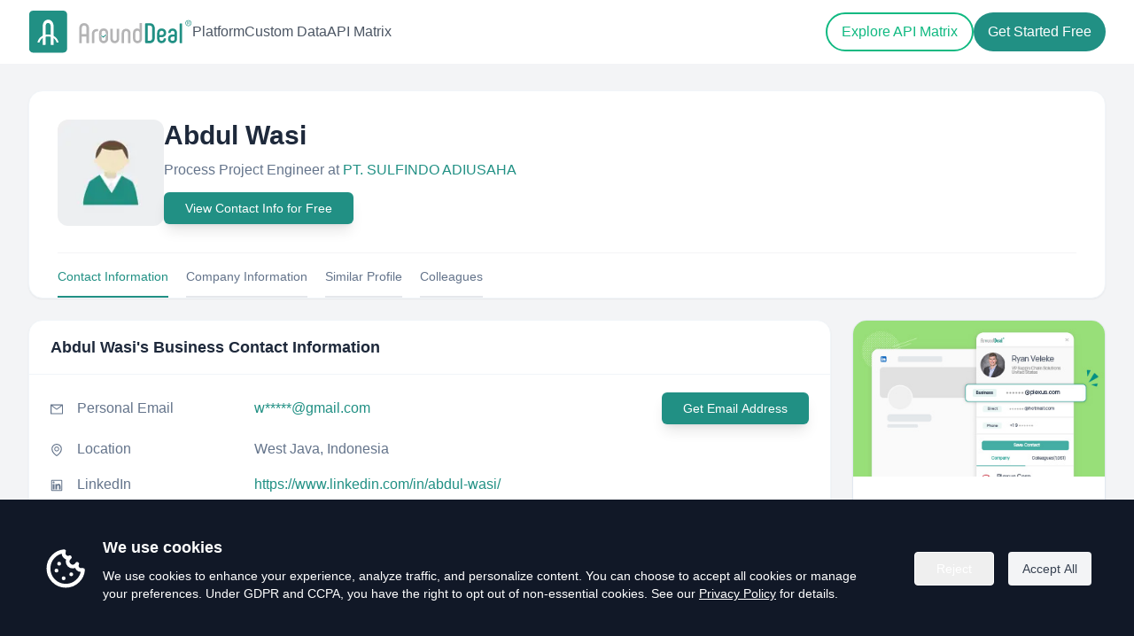

--- FILE ---
content_type: application/javascript; charset=UTF-8
request_url: https://www.arounddeal.com/_next/static/chunks/pages/api-matrix-18a8ccbc39ee05ad.js
body_size: 10160
content:
(self.webpackChunk_N_E=self.webpackChunk_N_E||[]).push([[5326],{80083:function(e,t){"use strict";Object.defineProperty(t,"__esModule",{value:!0}),t.default={icon:{tag:"svg",attrs:{viewBox:"64 64 896 896",focusable:"false"},children:[{tag:"path",attrs:{d:"M858.5 763.6a374 374 0 00-80.6-119.5 375.63 375.63 0 00-119.5-80.6c-.4-.2-.8-.3-1.2-.5C719.5 518 760 444.7 760 362c0-137-111-248-248-248S264 225 264 362c0 82.7 40.5 156 102.8 201.1-.4.2-.8.3-1.2.5-44.8 18.9-85 46-119.5 80.6a375.63 375.63 0 00-80.6 119.5A371.7 371.7 0 00136 901.8a8 8 0 008 8.2h60c4.4 0 7.9-3.5 8-7.8 2-77.2 33-149.5 87.8-204.3 56.7-56.7 132-87.9 212.2-87.9s155.5 31.2 212.2 87.9C779 752.7 810 825 812 902.2c.1 4.4 3.6 7.8 8 7.8h60a8 8 0 008-8.2c-1-47.8-10.9-94.3-29.5-138.2zM512 534c-45.9 0-89.1-17.9-121.6-50.4S340 407.9 340 362c0-45.9 17.9-89.1 50.4-121.6S466.1 190 512 190s89.1 17.9 121.6 50.4S684 316.1 684 362c0 45.9-17.9 89.1-50.4 121.6S557.9 534 512 534z"}}]},name:"user",theme:"outlined"}},46403:function(e,t,a){"use strict";var n=a(75263).default,s=a(64836).default;t.Z=void 0;var i=s(a(10434)),r=n(a(67294)),o=s(a(80083)),c=s(a(92074)),l=r.forwardRef(function(e,t){return r.createElement(c.default,(0,i.default)({},e,{ref:t,icon:o.default}))});t.Z=l},27484:function(e){var t,a,n,s,i,r,o,c,l,d,u,p,h,m,f,y,g,x,k,b,v,M;e.exports=(t="millisecond",a="second",n="minute",s="hour",i="week",r="month",o="quarter",c="year",l="date",d="Invalid Date",u=/^(\d{4})[-/]?(\d{1,2})?[-/]?(\d{0,2})[Tt\s]*(\d{1,2})?:?(\d{1,2})?:?(\d{1,2})?[.:]?(\d+)?$/,p=/\[([^\]]+)]|Y{1,4}|M{1,4}|D{1,2}|d{1,4}|H{1,2}|h{1,2}|a|A|m{1,2}|s{1,2}|Z{1,2}|SSS/g,h=function(e,t,a){var n=String(e);return!n||n.length>=t?e:""+Array(t+1-n.length).join(a)+e},(f={})[m="en"]={name:"en",weekdays:"Sunday_Monday_Tuesday_Wednesday_Thursday_Friday_Saturday".split("_"),months:"January_February_March_April_May_June_July_August_September_October_November_December".split("_"),ordinal:function(e){var t=["th","st","nd","rd"],a=e%100;return"["+e+(t[(a-20)%10]||t[a]||"th")+"]"}},y="$isDayjsObject",g=function(e){return e instanceof v||!(!e||!e[y])},x=function e(t,a,n){var s;if(!t)return m;if("string"==typeof t){var i=t.toLowerCase();f[i]&&(s=i),a&&(f[i]=a,s=i);var r=t.split("-");if(!s&&r.length>1)return e(r[0])}else{var o=t.name;f[o]=t,s=o}return!n&&s&&(m=s),s||!n&&m},k=function(e,t){if(g(e))return e.clone();var a="object"==typeof t?t:{};return a.date=e,a.args=arguments,new v(a)},(b={s:h,z:function(e){var t=-e.utcOffset(),a=Math.abs(t);return(t<=0?"+":"-")+h(Math.floor(a/60),2,"0")+":"+h(a%60,2,"0")},m:function e(t,a){if(t.date()<a.date())return-e(a,t);var n=12*(a.year()-t.year())+(a.month()-t.month()),s=t.clone().add(n,r),i=a-s<0,o=t.clone().add(n+(i?-1:1),r);return+(-(n+(a-s)/(i?s-o:o-s))||0)},a:function(e){return e<0?Math.ceil(e)||0:Math.floor(e)},p:function(e){return({M:r,y:c,w:i,d:"day",D:l,h:s,m:n,s:a,ms:t,Q:o})[e]||String(e||"").toLowerCase().replace(/s$/,"")},u:function(e){return void 0===e}}).l=x,b.i=g,b.w=function(e,t){return k(e,{locale:t.$L,utc:t.$u,x:t.$x,$offset:t.$offset})},M=(v=function(){function e(e){this.$L=x(e.locale,null,!0),this.parse(e),this.$x=this.$x||e.x||{},this[y]=!0}var h=e.prototype;return h.parse=function(e){this.$d=function(e){var t=e.date,a=e.utc;if(null===t)return new Date(NaN);if(b.u(t))return new Date;if(t instanceof Date)return new Date(t);if("string"==typeof t&&!/Z$/i.test(t)){var n=t.match(u);if(n){var s=n[2]-1||0,i=(n[7]||"0").substring(0,3);return a?new Date(Date.UTC(n[1],s,n[3]||1,n[4]||0,n[5]||0,n[6]||0,i)):new Date(n[1],s,n[3]||1,n[4]||0,n[5]||0,n[6]||0,i)}}return new Date(t)}(e),this.init()},h.init=function(){var e=this.$d;this.$y=e.getFullYear(),this.$M=e.getMonth(),this.$D=e.getDate(),this.$W=e.getDay(),this.$H=e.getHours(),this.$m=e.getMinutes(),this.$s=e.getSeconds(),this.$ms=e.getMilliseconds()},h.$utils=function(){return b},h.isValid=function(){return this.$d.toString()!==d},h.isSame=function(e,t){var a=k(e);return this.startOf(t)<=a&&a<=this.endOf(t)},h.isAfter=function(e,t){return k(e)<this.startOf(t)},h.isBefore=function(e,t){return this.endOf(t)<k(e)},h.$g=function(e,t,a){return b.u(e)?this[t]:this.set(a,e)},h.unix=function(){return Math.floor(this.valueOf()/1e3)},h.valueOf=function(){return this.$d.getTime()},h.startOf=function(e,t){var o=this,d=!!b.u(t)||t,u=b.p(e),p=function(e,t){var a=b.w(o.$u?Date.UTC(o.$y,t,e):new Date(o.$y,t,e),o);return d?a:a.endOf("day")},h=function(e,t){return b.w(o.toDate()[e].apply(o.toDate("s"),(d?[0,0,0,0]:[23,59,59,999]).slice(t)),o)},m=this.$W,f=this.$M,y=this.$D,g="set"+(this.$u?"UTC":"");switch(u){case c:return d?p(1,0):p(31,11);case r:return d?p(1,f):p(0,f+1);case i:var x=this.$locale().weekStart||0,k=(m<x?m+7:m)-x;return p(d?y-k:y+(6-k),f);case"day":case l:return h(g+"Hours",0);case s:return h(g+"Minutes",1);case n:return h(g+"Seconds",2);case a:return h(g+"Milliseconds",3);default:return this.clone()}},h.endOf=function(e){return this.startOf(e,!1)},h.$set=function(e,i){var o,d=b.p(e),u="set"+(this.$u?"UTC":""),p=((o={}).day=u+"Date",o[l]=u+"Date",o[r]=u+"Month",o[c]=u+"FullYear",o[s]=u+"Hours",o[n]=u+"Minutes",o[a]=u+"Seconds",o[t]=u+"Milliseconds",o)[d],h="day"===d?this.$D+(i-this.$W):i;if(d===r||d===c){var m=this.clone().set(l,1);m.$d[p](h),m.init(),this.$d=m.set(l,Math.min(this.$D,m.daysInMonth())).$d}else p&&this.$d[p](h);return this.init(),this},h.set=function(e,t){return this.clone().$set(e,t)},h.get=function(e){return this[b.p(e)]()},h.add=function(e,t){var o,l=this;e=Number(e);var d=b.p(t),u=function(t){var a=k(l);return b.w(a.date(a.date()+Math.round(t*e)),l)};if(d===r)return this.set(r,this.$M+e);if(d===c)return this.set(c,this.$y+e);if("day"===d)return u(1);if(d===i)return u(7);var p=((o={})[n]=6e4,o[s]=36e5,o[a]=1e3,o)[d]||1,h=this.$d.getTime()+e*p;return b.w(h,this)},h.subtract=function(e,t){return this.add(-1*e,t)},h.format=function(e){var t=this,a=this.$locale();if(!this.isValid())return a.invalidDate||d;var n=e||"YYYY-MM-DDTHH:mm:ssZ",s=b.z(this),i=this.$H,r=this.$m,o=this.$M,c=a.weekdays,l=a.months,u=a.meridiem,h=function(e,a,s,i){return e&&(e[a]||e(t,n))||s[a].slice(0,i)},m=function(e){return b.s(i%12||12,e,"0")},f=u||function(e,t,a){var n=e<12?"AM":"PM";return a?n.toLowerCase():n};return n.replace(p,function(e,n){return n||function(e){switch(e){case"YY":return String(t.$y).slice(-2);case"YYYY":return b.s(t.$y,4,"0");case"M":return o+1;case"MM":return b.s(o+1,2,"0");case"MMM":return h(a.monthsShort,o,l,3);case"MMMM":return h(l,o);case"D":return t.$D;case"DD":return b.s(t.$D,2,"0");case"d":return String(t.$W);case"dd":return h(a.weekdaysMin,t.$W,c,2);case"ddd":return h(a.weekdaysShort,t.$W,c,3);case"dddd":return c[t.$W];case"H":return String(i);case"HH":return b.s(i,2,"0");case"h":return m(1);case"hh":return m(2);case"a":return f(i,r,!0);case"A":return f(i,r,!1);case"m":return String(r);case"mm":return b.s(r,2,"0");case"s":return String(t.$s);case"ss":return b.s(t.$s,2,"0");case"SSS":return b.s(t.$ms,3,"0");case"Z":return s}return null}(e)||s.replace(":","")})},h.utcOffset=function(){return-(15*Math.round(this.$d.getTimezoneOffset()/15))},h.diff=function(e,t,l){var d,u=this,p=b.p(t),h=k(e),m=(h.utcOffset()-this.utcOffset())*6e4,f=this-h,y=function(){return b.m(u,h)};switch(p){case c:d=y()/12;break;case r:d=y();break;case o:d=y()/3;break;case i:d=(f-m)/6048e5;break;case"day":d=(f-m)/864e5;break;case s:d=f/36e5;break;case n:d=f/6e4;break;case a:d=f/1e3;break;default:d=f}return l?d:b.a(d)},h.daysInMonth=function(){return this.endOf(r).$D},h.$locale=function(){return f[this.$L]},h.locale=function(e,t){if(!e)return this.$L;var a=this.clone(),n=x(e,t,!0);return n&&(a.$L=n),a},h.clone=function(){return b.w(this.$d,this)},h.toDate=function(){return new Date(this.valueOf())},h.toJSON=function(){return this.isValid()?this.toISOString():null},h.toISOString=function(){return this.$d.toISOString()},h.toString=function(){return this.$d.toUTCString()},e}()).prototype,k.prototype=M,[["$ms",t],["$s",a],["$m",n],["$H",s],["$W","day"],["$M",r],["$y",c],["$D",l]].forEach(function(e){M[e[1]]=function(t){return this.$g(t,e[0],e[1])}}),k.extend=function(e,t){return e.$i||(e(t,v,k),e.$i=!0),k},k.locale=x,k.isDayjs=g,k.unix=function(e){return k(1e3*e)},k.en=f[m],k.Ls=f,k.p={},k)},28909:function(e,t,a){"use strict";a.d(t,{Z:function(){return n}});let n=(0,a(91373).Z)("briefcase",[["path",{d:"M16 20V4a2 2 0 0 0-2-2h-4a2 2 0 0 0-2 2v16",key:"jecpp"}],["rect",{width:"20",height:"14",x:"2",y:"6",rx:"2",key:"i6l2r4"}]])},46309:function(e,t,a){"use strict";a.d(t,{Z:function(){return n}});let n=(0,a(91373).Z)("building-2",[["path",{d:"M10 12h4",key:"a56b0p"}],["path",{d:"M10 8h4",key:"1sr2af"}],["path",{d:"M14 21v-3a2 2 0 0 0-4 0v3",key:"1rgiei"}],["path",{d:"M6 10H4a2 2 0 0 0-2 2v7a2 2 0 0 0 2 2h16a2 2 0 0 0 2-2V9a2 2 0 0 0-2-2h-2",key:"secmi2"}],["path",{d:"M6 21V5a2 2 0 0 1 2-2h8a2 2 0 0 1 2 2v16",key:"16ra0t"}]])},87764:function(e,t,a){"use strict";a.d(t,{Z:function(){return n}});let n=(0,a(91373).Z)("search",[["path",{d:"m21 21-4.34-4.34",key:"14j7rj"}],["circle",{cx:"11",cy:"11",r:"8",key:"4ej97u"}]])},81914:function(e,t,a){"use strict";a.d(t,{Z:function(){return n}});let n=(0,a(91373).Z)("target",[["circle",{cx:"12",cy:"12",r:"10",key:"1mglay"}],["circle",{cx:"12",cy:"12",r:"6",key:"1vlfrh"}],["circle",{cx:"12",cy:"12",r:"2",key:"1c9p78"}]])},49525:function(e,t,a){"use strict";a.d(t,{Z:function(){return n}});let n=(0,a(91373).Z)("users",[["path",{d:"M16 21v-2a4 4 0 0 0-4-4H6a4 4 0 0 0-4 4v2",key:"1yyitq"}],["path",{d:"M16 3.128a4 4 0 0 1 0 7.744",key:"16gr8j"}],["path",{d:"M22 21v-2a4 4 0 0 0-3-3.87",key:"kshegd"}],["circle",{cx:"9",cy:"7",r:"4",key:"nufk8"}]])},87865:function(e,t,a){"use strict";a.r(t),a.d(t,{default:function(){return _}});var n=a(93857),s=a(87227),i=a(43223),r=a(91373);let o=(0,r.Z)("database",[["ellipse",{cx:"12",cy:"5",rx:"9",ry:"3",key:"msslwz"}],["path",{d:"M3 5V19A9 3 0 0 0 21 19V5",key:"1wlel7"}],["path",{d:"M3 12A9 3 0 0 0 21 12",key:"mv7ke4"}]]);var c=a(49525);let l=(0,r.Z)("file-text",[["path",{d:"M6 22a2 2 0 0 1-2-2V4a2 2 0 0 1 2-2h8a2.4 2.4 0 0 1 1.704.706l3.588 3.588A2.4 2.4 0 0 1 20 8v12a2 2 0 0 1-2 2z",key:"1oefj6"}],["path",{d:"M14 2v5a1 1 0 0 0 1 1h5",key:"wfsgrz"}],["path",{d:"M10 9H8",key:"b1mrlr"}],["path",{d:"M16 13H8",key:"t4e002"}],["path",{d:"M16 17H8",key:"z1uh3a"}]]);var d=a(87764);let u=(0,r.Z)("badge-check",[["path",{d:"M3.85 8.62a4 4 0 0 1 4.78-4.77 4 4 0 0 1 6.74 0 4 4 0 0 1 4.78 4.78 4 4 0 0 1 0 6.74 4 4 0 0 1-4.77 4.78 4 4 0 0 1-6.75 0 4 4 0 0 1-4.78-4.77 4 4 0 0 1 0-6.76Z",key:"3c2336"}],["path",{d:"m9 12 2 2 4-4",key:"dzmm74"}]]),p=(0,r.Z)("link-2",[["path",{d:"M9 17H7A5 5 0 0 1 7 7h2",key:"8i5ue5"}],["path",{d:"M15 7h2a5 5 0 1 1 0 10h-2",key:"1b9ql8"}],["line",{x1:"8",x2:"16",y1:"12",y2:"12",key:"1jonct"}]]);var h=a(28909),m=a(46309);let f=(0,r.Z)("calendar-clock",[["path",{d:"M16 14v2.2l1.6 1",key:"fo4ql5"}],["path",{d:"M16 2v4",key:"4m81vk"}],["path",{d:"M21 7.5V6a2 2 0 0 0-2-2H5a2 2 0 0 0-2 2v14a2 2 0 0 0 2 2h3.5",key:"1osxxc"}],["path",{d:"M3 10h5",key:"r794hk"}],["path",{d:"M8 2v4",key:"1cmpym"}],["circle",{cx:"16",cy:"16",r:"6",key:"qoo3c4"}]]),y=(0,r.Z)("package",[["path",{d:"M11 21.73a2 2 0 0 0 2 0l7-4A2 2 0 0 0 21 16V8a2 2 0 0 0-1-1.73l-7-4a2 2 0 0 0-2 0l-7 4A2 2 0 0 0 3 8v8a2 2 0 0 0 1 1.73z",key:"1a0edw"}],["path",{d:"M12 22V12",key:"d0xqtd"}],["polyline",{points:"3.29 7 12 12 20.71 7",key:"ousv84"}],["path",{d:"m7.5 4.27 9 5.15",key:"1c824w"}]]),g=(0,r.Z)("shield-check",[["path",{d:"M20 13c0 5-3.5 7.5-7.66 8.95a1 1 0 0 1-.67-.01C7.5 20.5 4 18 4 13V6a1 1 0 0 1 1-1c2 0 4.5-1.2 6.24-2.72a1.17 1.17 0 0 1 1.52 0C14.51 3.81 17 5 19 5a1 1 0 0 1 1 1z",key:"oel41y"}],["path",{d:"m9 12 2 2 4-4",key:"dzmm74"}]]),x=(0,r.Z)("triangle-alert",[["path",{d:"m21.73 18-8-14a2 2 0 0 0-3.48 0l-8 14A2 2 0 0 0 4 21h16a2 2 0 0 0 1.73-3",key:"wmoenq"}],["path",{d:"M12 9v4",key:"juzpu7"}],["path",{d:"M12 17h.01",key:"p32p05"}]]);(0,r.Z)("unplug",[["path",{d:"m19 5 3-3",key:"yk6iyv"}],["path",{d:"m2 22 3-3",key:"19mgm9"}],["path",{d:"M6.3 20.3a2.4 2.4 0 0 0 3.4 0L12 18l-6-6-2.3 2.3a2.4 2.4 0 0 0 0 3.4Z",key:"goz73y"}],["path",{d:"M7.5 13.5 10 11",key:"7xgeeb"}],["path",{d:"M10.5 16.5 13 14",key:"10btkg"}],["path",{d:"m12 6 6 6 2.3-2.3a2.4 2.4 0 0 0 0-3.4l-2.6-2.6a2.4 2.4 0 0 0-3.4 0Z",key:"1snsnr"}]]),(0,r.Z)("tags",[["path",{d:"M13.172 2a2 2 0 0 1 1.414.586l6.71 6.71a2.4 2.4 0 0 1 0 3.408l-4.592 4.592a2.4 2.4 0 0 1-3.408 0l-6.71-6.71A2 2 0 0 1 6 9.172V3a1 1 0 0 1 1-1z",key:"16rjxf"}],["path",{d:"M2 7v6.172a2 2 0 0 0 .586 1.414l6.71 6.71a2.4 2.4 0 0 0 3.191.193",key:"178nd4"}],["circle",{cx:"10.5",cy:"6.5",r:".5",fill:"currentColor",key:"12ikhr"}]]);let k=(0,r.Z)("fingerprint-pattern",[["path",{d:"M12 10a2 2 0 0 0-2 2c0 1.02-.1 2.51-.26 4",key:"1nerag"}],["path",{d:"M14 13.12c0 2.38 0 6.38-1 8.88",key:"o46ks0"}],["path",{d:"M17.29 21.02c.12-.6.43-2.3.5-3.02",key:"ptglia"}],["path",{d:"M2 12a10 10 0 0 1 18-6",key:"ydlgp0"}],["path",{d:"M2 16h.01",key:"1gqxmh"}],["path",{d:"M21.8 16c.2-2 .131-5.354 0-6",key:"drycrb"}],["path",{d:"M5 19.5C5.5 18 6 15 6 12a6 6 0 0 1 .34-2",key:"1tidbn"}],["path",{d:"M8.65 22c.21-.66.45-1.32.57-2",key:"13wd9y"}],["path",{d:"M9 6.8a6 6 0 0 1 9 5.2v2",key:"1fr1j5"}]]);var b=a(81914);let v=(0,r.Z)("shield-alert",[["path",{d:"M20 13c0 5-3.5 7.5-7.66 8.95a1 1 0 0 1-.67-.01C7.5 20.5 4 18 4 13V6a1 1 0 0 1 1-1c2 0 4.5-1.2 6.24-2.72a1.17 1.17 0 0 1 1.52 0C14.51 3.81 17 5 19 5a1 1 0 0 1 1 1z",key:"oel41y"}],["path",{d:"M12 8v4",key:"1got3b"}],["path",{d:"M12 16h.01",key:"1drbdi"}]]);var M=a(9008),w=a.n(M),j=a(25675),C=a.n(j),I=a(66261),A=a(67294),$=a(6590),P=a(41664),S=a.n(P),N=a(61178),D=a(85893),O={"Company Enrichment API":o,"People Enrichment API":c.Z,"Resume Enrichment API":l,"Company Search API":d.Z,"People Search API":c.Z,"Contact Verification API":u,"Email-to-LinkedIn Profile API":p,"Company Clients API":h.Z,"Company Suppliers API":m.Z,"OrgChart API":c.Z,"Company Events API":f,"Company Relationship API":p,"Company Product API":y,"Company Job API":h.Z,"Non-Financial Risk API":g,"Entity List Screening API":g,"ESG Certification Check API":u,"News & Media API":l,"Operational Risk API":x},Z=[{key:"all",label:"All"},{key:"enrich",label:"Enrichment"},{key:"search",label:"Search"},{key:"identity",label:"Identity"},{key:"intel",label:"Company Intelligence"},{key:"risk",label:"Risk & Compliance"}],E={enrich:[{name:"Company Enrichment API",tag:"Real-time \xb7 Company",desc:"Latest company data and operating information.",useCases:["Enrich inbound leads from form submissions (domain → firmographics)","Auto-fill CRM company profiles and keep records fresh"],input:"domain / company name",output:"Company profile, operations, scale, tags"},{name:"People Enrichment API",tag:"Real-time \xb7 Contacts",desc:"Enrich reachable decision-makers by company & persona.",useCases:["Build persona-based lead lists for ABM and campaigns","Refresh contacts as teams and titles change"],input:"company + persona",output:"Contacts with verified email / phone"},{name:"Resume Enrichment API",tag:"Real-time \xb7 Profile",desc:"Structured resume from LinkedIn URL.",useCases:["Convert LinkedIn URLs into structured profiles for CRM/ATS","Sales research before meetings (career history, skills)"],input:"LinkedIn URL",output:"Work history, education, skills"}],search:[{name:"Company Search API",tag:"Static \xb7 Company",desc:"Search companies by firmographic filters.",useCases:["Build ICP company lists for outreach and campaigns","Market mapping by region, industry, and size"],input:"filters",output:"Company list & basic profiles"},{name:"People Search API",tag:"Static \xb7 People",desc:"Search people by role, function and region.",useCases:["Find decision-makers by function and seniority","Regional targeting for hiring- or growth-led outreach"],input:"filters",output:"People list with email / phone"}],identity:[{name:"Contact Verification API",tag:"Validation",desc:"Verify email or phone validity.",useCases:["Validate contacts before sending campaigns (reduce bounces)","Clean and deduplicate existing contact databases"],input:"email / phone",output:"Valid / Invalid"},{name:"Email-to-LinkedIn Profile API",tag:"Identity Resolution",desc:"Resolve an email to a LinkedIn-style people profile.",useCases:["Enrich users from LinkedIn/Google login to tailor onboarding & marketing","Link CRM records to people profiles for segmentation"],input:"email",output:"Name, title, company, LinkedIn URL"}],intel:[{name:"Company Clients API",tag:"Relationships",desc:"Major clients of a company.",useCases:["Understand customer ecosystems for account research","Identify partnership opportunities based on client patterns"],input:"company",output:"Client companies (≤10)"},{name:"Company Suppliers API",tag:"Relationships",desc:"Major suppliers of a company.",useCases:["Map supply networks for procurement targeting","Scan upstream suppliers as part of risk reviews"],input:"company",output:"Supplier companies (≤10)"},{name:"OrgChart API",tag:"Organization",desc:"Org structure and department heads.",useCases:["Identify buying committees and key stakeholders","Find the right owners across departments for enterprise outreach"],input:"company",output:"Org tree"},{name:"Company Events API",tag:"Activity Signals",desc:"Events & exhibitions joined in last 12 months.",useCases:["Detect intent signals from recent event participation","Build event-based prospecting and follow-up lists"],input:"company",output:"Event list & roles"},{name:"Company Relationship API",tag:"Company Graph",desc:"Detect relationships between two companies.",useCases:["Verify corporate structure and related entities","Reveal shared people or partnerships for GTM and risk"],input:"company A + B",output:"Investment / Parent / Supply-chain / Shared people / Partnership"},{name:"Company Product API",tag:"Product & Offering",desc:"Products associated with company on LinkedIn.",useCases:["Product-based segmentation for messaging","Identify cross-sell or partner alignment opportunities"],input:"company",output:"Product name, description, category"},{name:"Company Job API",tag:"Hiring & Talent Signals",desc:"Jobs posted by company on LinkedIn.",useCases:["Use hiring as a growth signal to time outreach","Track competitor expansion via role openings"],input:"company",output:"Job title, function, location, date"}],risk:[{name:"Non-Financial Risk API",tag:"Risk Signals",desc:"6-dimension non-financial risk signals (no score).",useCases:["Early risk signals for suppliers/partners during onboarding","Continuous monitoring without financial data"],input:"company",output:"Management, operations, compliance, reputation, ESG, media"},{name:"Entity List Screening API",tag:"Sanctions & Lists",desc:"Check company against global entity lists.",useCases:["Sanctions/watchlist screening for compliance checks","Third-party due diligence before onboarding"],input:"company",output:"Matched entity lists"},{name:"ESG Certification Check API",tag:"ESG Evidence",desc:"ESG-related certifications held by company.",useCases:["Verify ESG certifications for supplier qualification","Collect ESG evidence for reporting and tenders"],input:"company",output:"ISO / SA8000 / CDP / GRI / UNGC"},{name:"News & Media API",tag:"Adverse Media",desc:"News and media events.",useCases:["Media monitoring","Ongoing monitoring for high-risk events"],input:"company",output:"Cases, events, summaries, tags"},{name:"Operational Risk API",tag:"External Risk",desc:"Geopolitical & natural disaster exposure.",useCases:["Assess geographic exposure for key sites and suppliers","Operational resilience signals for risk planning"],input:"company + location",output:"Disaster & conflict risk signals"}]};function R(e){var t=e.item,a=O[t.name]||ApiOutlined;return(0,D.jsxs)("div",{className:"group rounded-2xl border border-slate-200 bg-white p-5 shadow-sm transition hover:shadow-md",children:[(0,D.jsxs)("div",{className:"flex items-start justify-between gap-3",children:[(0,D.jsxs)("div",{className:"min-w-0",children:[(0,D.jsx)("h3",{className:"text-[15px] font-bold text-slate-900",children:t.name}),(0,D.jsx)("div",{className:"mt-1 text-xs font-semibold text-slate-500",children:t.tag})]}),(0,D.jsx)("div",{className:"flex h-9 w-9 shrink-0 items-center justify-center rounded-full bg-slate-50 ring-1 ring-slate-200 transition group-hover:bg-indigo-50 group-hover:ring-indigo-200",children:(0,D.jsx)(a,{className:"h-4.5 w-4.5 text-slate-600 group-hover:text-indigo-600"})})]}),(0,D.jsx)("p",{className:"mt-3 text-sm leading-relaxed text-slate-600",children:t.desc}),(0,D.jsxs)("div",{className:"mt-4 rounded-xl border border-slate-200 bg-slate-50/60 p-4",children:[(0,D.jsx)("div",{className:"text-xs font-extrabold uppercase tracking-[0.12em] text-slate-500",children:"Use cases"}),(0,D.jsx)("ul",{className:"mt-2 space-y-2 text-sm text-slate-700",children:t.useCases.map(function(e){return(0,D.jsxs)("li",{className:"flex gap-2",children:[(0,D.jsx)("span",{className:"mt-2 h-1.5 w-1.5 shrink-0 rounded-full bg-indigo-600"}),(0,D.jsx)("span",{className:"min-w-0",children:e})]},e)})})]}),(0,D.jsxs)("div",{className:"mt-4 grid grid-cols-1 gap-3 sm:grid-cols-2",children:[(0,D.jsxs)("div",{className:"rounded-xl border border-slate-200 bg-white p-4",children:[(0,D.jsx)("div",{className:"text-xs font-extrabold uppercase tracking-[0.12em] text-slate-500",children:"Input"}),(0,D.jsx)("div",{className:"mt-1 text-sm font-semibold text-slate-900",children:t.input})]}),(0,D.jsxs)("div",{className:"rounded-xl border border-slate-200 bg-white p-4",children:[(0,D.jsx)("div",{className:"text-xs font-extrabold uppercase tracking-[0.12em] text-slate-500",children:"Output"}),(0,D.jsx)("div",{className:"mt-1 text-sm font-semibold text-slate-900",children:t.output})]})]})]})}function _(){var e=(0,A.useState)("all"),t=e[0],a=e[1],r=(0,A.useMemo)(function(){return"all"===t?Object.values(E).flat():E[t]||[]},[t]);return(0,D.jsxs)(D.Fragment,{children:[(0,D.jsxs)(w(),{children:[(0,D.jsx)("title",{children:"Global B2B Data APIs ｜ AroundDeal: Global B2B Data Infrastructure Built for the AI Era"}),(0,D.jsx)("meta",{name:"description",content:"Explore AroundDeal's API Matrix — real-time, AI-ready B2B APIs for enrichment, search, identity resolution, company intelligence, and risk signals for seamless automation and integrations."}),(0,D.jsx)("meta",{name:"keywords",content:"API matrix, B2B APIs, enrichment API, people search API, company search API, contact verification, identity resolution, company intelligence, risk API, AI-ready data, real-time APIs"})]}),(0,D.jsxs)("main",{className:"min-h-screen bg-white",children:[(0,D.jsx)(s.h,{}),(0,D.jsx)("section",{className:"relative pt-20 md:pt-16 bg-[#1a67d8]",style:{backgroundImage:"url(/img/pages/api-bg.png)",backgroundRepeat:"no-repeat",backgroundSize:"cover"},children:(0,D.jsx)(i.id,{left:(0,D.jsxs)("div",{className:"mb-12 lg:mb-0",children:[(0,D.jsx)("h1",{className:"mb-5 text-3xl font-bold leading-[1.2] text-white lg:text-[38px] xl:text-[40px]",children:"Global B2B Data APIs"}),(0,D.jsx)("p",{className:"mb-6 text-lg md:text-xl text-white/95",children:"A unified API suite for enrichment, search, identity resolution, company data, and non-financial risk signals — designed for scalable, real-time, and AI-ready data infrastructure."}),(0,D.jsxs)("div",{className:"space-y-4",children:[(0,D.jsx)(I.rU,{to:"request-api-form",smooth:!0,offset:-20,duration:500,className:"bg-[#9bee6e] w-full sm:w-auto rounded-full mr-0 sm:mr-3 inline-flex items-center justify-center py-3 px-7 text-center text-base font-medium text-dark hover:bg-[#63ea1a] hover:text-gray-800",children:"Open Live API Matrix"}),(0,D.jsx)(S(),{href:"/custom-data",className:"w-full sm:w-auto inline-flex items-center justify-center px-4 py-2 2xl:px-6 sm:py-2.5 text-base font-medium hover:text-gray-900 hover:border-white hover:bg-white rounded-full border border-2 border-white text-white",children:"Submit Data Request"})]})]}),right:(0,D.jsx)(C(),{className:"w-full",src:"/img/pages/api-company.png",width:1200,height:770,quality:100,alt:"Real-time enrichment banner",priority:!0})})}),(0,D.jsx)("section",{className:"py-12 sm:py-14 lg:py-16",children:(0,D.jsxs)("div",{className:"mx-auto container px-4 sm:px-6 lg:px-8",children:[(0,D.jsx)("div",{className:"-mx-4 flex flex-wrap",children:(0,D.jsx)("div",{className:"w-full px-4",children:(0,D.jsxs)("div",{className:"mx-auto mb-[40px] max-w-2xl text-center",children:[(0,D.jsx)("h2",{className:"mb-3 text-3xl font-semibold leading-[1.2] text-dark sm:text-4xl md:text-[40px] md:leading-[1.2]",children:"What You Can Build"}),(0,D.jsx)("p",{className:"text-lg text-gray-500",children:"Common workflow patterns your team can implement using the API Matrix (examples are illustrative; map to the exact endpoints on the live page)."})]})})}),(0,D.jsx)("div",{className:"flex flex-wrap justify-center",children:(0,D.jsxs)("div",{className:"grid grid-cols-1 gap-8 md:grid-cols-2 md:gap-10 lg:grid-cols-3 lg:gap-8 xl:gap-10",children:[(0,D.jsx)(N.Jp,{title:"Identity Resolution",details:"Match emails, domains, and company identifiers to unified profiles for CRM and data pipelines.",icon:(0,D.jsx)("div",{className:"flex h-[64px] w-[64px] items-center justify-center rounded-full bg-blue-600",children:(0,D.jsx)(k,{className:"text-white"})})}),(0,D.jsx)(N.Jp,{title:"Search & Targeting",details:"Programmatically search for companies and decision-makers based on your ICP rules.",icon:(0,D.jsx)("div",{className:"flex h-[64px] w-[64px] items-center justify-center rounded-full bg-purple-700",children:(0,D.jsx)(b.Z,{className:"text-white"})})}),(0,D.jsx)(N.Jp,{title:"Signals & Risk",details:"Pull company intelligence and non-financial risk signals to support monitoring workflows.",icon:(0,D.jsx)("div",{className:"flex h-[64px] w-[64px] items-center justify-center rounded-full bg-emerald-500",children:(0,D.jsx)(v,{className:"text-white"})})})]})})]})}),(0,D.jsx)("section",{className:"",children:(0,D.jsxs)("div",{className:"mx-auto container px-4 py-12 sm:py-16 sm:px-6 lg:px-8",children:[(0,D.jsx)("div",{className:"text-center max-w-3xl mx-auto",children:(0,D.jsx)("h2",{className:"mb-3 text-3xl font-semibold leading-[1.2] text-dark sm:text-4xl md:text-[40px] text-center",children:"Browse by Categories"})}),(0,D.jsx)("div",{className:"mt-10 flex flex-wrap gap-2 items-center justify-center",children:Z.map(function(e){return(0,D.jsx)("button",{type:"button",onClick:function(){return a(e.key)},className:function(){for(var e=arguments.length,t=Array(e),a=0;a<e;a++)t[a]=arguments[a];return t.filter(Boolean).join(" ")}("rounded-full border px-4 py-2 text-xs font-extrabold tracking-wide transition",t===e.key?"border-indigo-300 bg-indigo-50 text-slate-900":"border-slate-200 bg-white text-slate-600 hover:bg-slate-50"),"aria-pressed":t===e.key,children:e.label},e.key)})}),(0,D.jsx)("div",{className:"mt-6 grid grid-cols-1 gap-4 lg:grid-cols-2",children:r.map(function(e){return(0,D.jsx)(R,{item:e},e.name)})})]})}),(0,D.jsx)("section",{className:"relative bg-gray-50 py-10 sm:py-12",id:"request-api-form",children:(0,D.jsx)("div",{className:"mx-auto container px-4 py-6 sm:py-8 sm:px-6 lg:px-8",children:(0,D.jsx)($.Z4,{})})}),(0,D.jsx)(n.l,{})]})]})}},72211:function(e,t,a){(window.__NEXT_P=window.__NEXT_P||[]).push(["/api-matrix",function(){return a(87865)}])}},function(e){e.O(0,[4885,1186,2300,1889,811,6081,9006,365,5799,5260,1178,3223,6590,2888,9774,179],function(){return e(e.s=72211)}),_N_E=e.O()}]);

--- FILE ---
content_type: application/javascript; charset=UTF-8
request_url: https://www.arounddeal.com/_next/static/chunks/pages/index-6572d6788213975c.js
body_size: 9978
content:
(self.webpackChunk_N_E=self.webpackChunk_N_E||[]).push([[5405],{10129:function(e,t){"use strict";Object.defineProperty(t,"__esModule",{value:!0}),t.default={icon:{tag:"svg",attrs:{viewBox:"64 64 896 896",focusable:"false"},children:[{tag:"path",attrs:{d:"M880 184H712v-64c0-4.4-3.6-8-8-8h-56c-4.4 0-8 3.6-8 8v64H384v-64c0-4.4-3.6-8-8-8h-56c-4.4 0-8 3.6-8 8v64H144c-17.7 0-32 14.3-32 32v664c0 17.7 14.3 32 32 32h736c17.7 0 32-14.3 32-32V216c0-17.7-14.3-32-32-32zm-40 656H184V460h656v380zM184 392V256h128v48c0 4.4 3.6 8 8 8h56c4.4 0 8-3.6 8-8v-48h256v48c0 4.4 3.6 8 8 8h56c4.4 0 8-3.6 8-8v-48h128v136H184z"}}]},name:"calendar",theme:"outlined"}},80083:function(e,t){"use strict";Object.defineProperty(t,"__esModule",{value:!0}),t.default={icon:{tag:"svg",attrs:{viewBox:"64 64 896 896",focusable:"false"},children:[{tag:"path",attrs:{d:"M858.5 763.6a374 374 0 00-80.6-119.5 375.63 375.63 0 00-119.5-80.6c-.4-.2-.8-.3-1.2-.5C719.5 518 760 444.7 760 362c0-137-111-248-248-248S264 225 264 362c0 82.7 40.5 156 102.8 201.1-.4.2-.8.3-1.2.5-44.8 18.9-85 46-119.5 80.6a375.63 375.63 0 00-80.6 119.5A371.7 371.7 0 00136 901.8a8 8 0 008 8.2h60c4.4 0 7.9-3.5 8-7.8 2-77.2 33-149.5 87.8-204.3 56.7-56.7 132-87.9 212.2-87.9s155.5 31.2 212.2 87.9C779 752.7 810 825 812 902.2c.1 4.4 3.6 7.8 8 7.8h60a8 8 0 008-8.2c-1-47.8-10.9-94.3-29.5-138.2zM512 534c-45.9 0-89.1-17.9-121.6-50.4S340 407.9 340 362c0-45.9 17.9-89.1 50.4-121.6S466.1 190 512 190s89.1 17.9 121.6 50.4S684 316.1 684 362c0 45.9-17.9 89.1-50.4 121.6S557.9 534 512 534z"}}]},name:"user",theme:"outlined"}},32253:function(e,t,a){"use strict";var r=a(75263).default,s=a(64836).default;t.Z=void 0;var n=s(a(10434)),i=r(a(67294)),l=s(a(10129)),o=s(a(92074)),c=i.forwardRef(function(e,t){return i.createElement(o.default,(0,n.default)({},e,{ref:t,icon:l.default}))});t.Z=c},46403:function(e,t,a){"use strict";var r=a(75263).default,s=a(64836).default;t.Z=void 0;var n=s(a(10434)),i=r(a(67294)),l=s(a(80083)),o=s(a(92074)),c=i.forwardRef(function(e,t){return i.createElement(o.default,(0,n.default)({},e,{ref:t,icon:l.default}))});t.Z=c},27484:function(e){var t,a,r,s,n,i,l,o,c,d,u,h,x,m,f,g,p,v,w,y,b,j;e.exports=(t="millisecond",a="second",r="minute",s="hour",n="week",i="month",l="quarter",o="year",c="date",d="Invalid Date",u=/^(\d{4})[-/]?(\d{1,2})?[-/]?(\d{0,2})[Tt\s]*(\d{1,2})?:?(\d{1,2})?:?(\d{1,2})?[.:]?(\d+)?$/,h=/\[([^\]]+)]|Y{1,4}|M{1,4}|D{1,2}|d{1,4}|H{1,2}|h{1,2}|a|A|m{1,2}|s{1,2}|Z{1,2}|SSS/g,x=function(e,t,a){var r=String(e);return!r||r.length>=t?e:""+Array(t+1-r.length).join(a)+e},(f={})[m="en"]={name:"en",weekdays:"Sunday_Monday_Tuesday_Wednesday_Thursday_Friday_Saturday".split("_"),months:"January_February_March_April_May_June_July_August_September_October_November_December".split("_"),ordinal:function(e){var t=["th","st","nd","rd"],a=e%100;return"["+e+(t[(a-20)%10]||t[a]||"th")+"]"}},g="$isDayjsObject",p=function(e){return e instanceof b||!(!e||!e[g])},v=function e(t,a,r){var s;if(!t)return m;if("string"==typeof t){var n=t.toLowerCase();f[n]&&(s=n),a&&(f[n]=a,s=n);var i=t.split("-");if(!s&&i.length>1)return e(i[0])}else{var l=t.name;f[l]=t,s=l}return!r&&s&&(m=s),s||!r&&m},w=function(e,t){if(p(e))return e.clone();var a="object"==typeof t?t:{};return a.date=e,a.args=arguments,new b(a)},(y={s:x,z:function(e){var t=-e.utcOffset(),a=Math.abs(t);return(t<=0?"+":"-")+x(Math.floor(a/60),2,"0")+":"+x(a%60,2,"0")},m:function e(t,a){if(t.date()<a.date())return-e(a,t);var r=12*(a.year()-t.year())+(a.month()-t.month()),s=t.clone().add(r,i),n=a-s<0,l=t.clone().add(r+(n?-1:1),i);return+(-(r+(a-s)/(n?s-l:l-s))||0)},a:function(e){return e<0?Math.ceil(e)||0:Math.floor(e)},p:function(e){return({M:i,y:o,w:n,d:"day",D:c,h:s,m:r,s:a,ms:t,Q:l})[e]||String(e||"").toLowerCase().replace(/s$/,"")},u:function(e){return void 0===e}}).l=v,y.i=p,y.w=function(e,t){return w(e,{locale:t.$L,utc:t.$u,x:t.$x,$offset:t.$offset})},j=(b=function(){function e(e){this.$L=v(e.locale,null,!0),this.parse(e),this.$x=this.$x||e.x||{},this[g]=!0}var x=e.prototype;return x.parse=function(e){this.$d=function(e){var t=e.date,a=e.utc;if(null===t)return new Date(NaN);if(y.u(t))return new Date;if(t instanceof Date)return new Date(t);if("string"==typeof t&&!/Z$/i.test(t)){var r=t.match(u);if(r){var s=r[2]-1||0,n=(r[7]||"0").substring(0,3);return a?new Date(Date.UTC(r[1],s,r[3]||1,r[4]||0,r[5]||0,r[6]||0,n)):new Date(r[1],s,r[3]||1,r[4]||0,r[5]||0,r[6]||0,n)}}return new Date(t)}(e),this.init()},x.init=function(){var e=this.$d;this.$y=e.getFullYear(),this.$M=e.getMonth(),this.$D=e.getDate(),this.$W=e.getDay(),this.$H=e.getHours(),this.$m=e.getMinutes(),this.$s=e.getSeconds(),this.$ms=e.getMilliseconds()},x.$utils=function(){return y},x.isValid=function(){return this.$d.toString()!==d},x.isSame=function(e,t){var a=w(e);return this.startOf(t)<=a&&a<=this.endOf(t)},x.isAfter=function(e,t){return w(e)<this.startOf(t)},x.isBefore=function(e,t){return this.endOf(t)<w(e)},x.$g=function(e,t,a){return y.u(e)?this[t]:this.set(a,e)},x.unix=function(){return Math.floor(this.valueOf()/1e3)},x.valueOf=function(){return this.$d.getTime()},x.startOf=function(e,t){var l=this,d=!!y.u(t)||t,u=y.p(e),h=function(e,t){var a=y.w(l.$u?Date.UTC(l.$y,t,e):new Date(l.$y,t,e),l);return d?a:a.endOf("day")},x=function(e,t){return y.w(l.toDate()[e].apply(l.toDate("s"),(d?[0,0,0,0]:[23,59,59,999]).slice(t)),l)},m=this.$W,f=this.$M,g=this.$D,p="set"+(this.$u?"UTC":"");switch(u){case o:return d?h(1,0):h(31,11);case i:return d?h(1,f):h(0,f+1);case n:var v=this.$locale().weekStart||0,w=(m<v?m+7:m)-v;return h(d?g-w:g+(6-w),f);case"day":case c:return x(p+"Hours",0);case s:return x(p+"Minutes",1);case r:return x(p+"Seconds",2);case a:return x(p+"Milliseconds",3);default:return this.clone()}},x.endOf=function(e){return this.startOf(e,!1)},x.$set=function(e,n){var l,d=y.p(e),u="set"+(this.$u?"UTC":""),h=((l={}).day=u+"Date",l[c]=u+"Date",l[i]=u+"Month",l[o]=u+"FullYear",l[s]=u+"Hours",l[r]=u+"Minutes",l[a]=u+"Seconds",l[t]=u+"Milliseconds",l)[d],x="day"===d?this.$D+(n-this.$W):n;if(d===i||d===o){var m=this.clone().set(c,1);m.$d[h](x),m.init(),this.$d=m.set(c,Math.min(this.$D,m.daysInMonth())).$d}else h&&this.$d[h](x);return this.init(),this},x.set=function(e,t){return this.clone().$set(e,t)},x.get=function(e){return this[y.p(e)]()},x.add=function(e,t){var l,c=this;e=Number(e);var d=y.p(t),u=function(t){var a=w(c);return y.w(a.date(a.date()+Math.round(t*e)),c)};if(d===i)return this.set(i,this.$M+e);if(d===o)return this.set(o,this.$y+e);if("day"===d)return u(1);if(d===n)return u(7);var h=((l={})[r]=6e4,l[s]=36e5,l[a]=1e3,l)[d]||1,x=this.$d.getTime()+e*h;return y.w(x,this)},x.subtract=function(e,t){return this.add(-1*e,t)},x.format=function(e){var t=this,a=this.$locale();if(!this.isValid())return a.invalidDate||d;var r=e||"YYYY-MM-DDTHH:mm:ssZ",s=y.z(this),n=this.$H,i=this.$m,l=this.$M,o=a.weekdays,c=a.months,u=a.meridiem,x=function(e,a,s,n){return e&&(e[a]||e(t,r))||s[a].slice(0,n)},m=function(e){return y.s(n%12||12,e,"0")},f=u||function(e,t,a){var r=e<12?"AM":"PM";return a?r.toLowerCase():r};return r.replace(h,function(e,r){return r||function(e){switch(e){case"YY":return String(t.$y).slice(-2);case"YYYY":return y.s(t.$y,4,"0");case"M":return l+1;case"MM":return y.s(l+1,2,"0");case"MMM":return x(a.monthsShort,l,c,3);case"MMMM":return x(c,l);case"D":return t.$D;case"DD":return y.s(t.$D,2,"0");case"d":return String(t.$W);case"dd":return x(a.weekdaysMin,t.$W,o,2);case"ddd":return x(a.weekdaysShort,t.$W,o,3);case"dddd":return o[t.$W];case"H":return String(n);case"HH":return y.s(n,2,"0");case"h":return m(1);case"hh":return m(2);case"a":return f(n,i,!0);case"A":return f(n,i,!1);case"m":return String(i);case"mm":return y.s(i,2,"0");case"s":return String(t.$s);case"ss":return y.s(t.$s,2,"0");case"SSS":return y.s(t.$ms,3,"0");case"Z":return s}return null}(e)||s.replace(":","")})},x.utcOffset=function(){return-(15*Math.round(this.$d.getTimezoneOffset()/15))},x.diff=function(e,t,c){var d,u=this,h=y.p(t),x=w(e),m=(x.utcOffset()-this.utcOffset())*6e4,f=this-x,g=function(){return y.m(u,x)};switch(h){case o:d=g()/12;break;case i:d=g();break;case l:d=g()/3;break;case n:d=(f-m)/6048e5;break;case"day":d=(f-m)/864e5;break;case s:d=f/36e5;break;case r:d=f/6e4;break;case a:d=f/1e3;break;default:d=f}return c?d:y.a(d)},x.daysInMonth=function(){return this.endOf(i).$D},x.$locale=function(){return f[this.$L]},x.locale=function(e,t){if(!e)return this.$L;var a=this.clone(),r=v(e,t,!0);return r&&(a.$L=r),a},x.clone=function(){return y.w(this.$d,this)},x.toDate=function(){return new Date(this.valueOf())},x.toJSON=function(){return this.isValid()?this.toISOString():null},x.toISOString=function(){return this.$d.toISOString()},x.toString=function(){return this.$d.toUTCString()},e}()).prototype,w.prototype=j,[["$ms",t],["$s",a],["$m",r],["$H",s],["$W","day"],["$M",i],["$y",o],["$D",c]].forEach(function(e){j[e[1]]=function(t){return this.$g(t,e[0],e[1])}}),w.extend=function(e,t){return e.$i||(e(t,b,w),e.$i=!0),w},w.locale=v,w.isDayjs=p,w.unix=function(e){return w(1e3*e)},w.en=f[m],w.Ls=f,w.p={},w)},28909:function(e,t,a){"use strict";a.d(t,{Z:function(){return r}});let r=(0,a(91373).Z)("briefcase",[["path",{d:"M16 20V4a2 2 0 0 0-2-2h-4a2 2 0 0 0-2 2v16",key:"jecpp"}],["rect",{width:"20",height:"14",x:"2",y:"6",rx:"2",key:"i6l2r4"}]])},46309:function(e,t,a){"use strict";a.d(t,{Z:function(){return r}});let r=(0,a(91373).Z)("building-2",[["path",{d:"M10 12h4",key:"a56b0p"}],["path",{d:"M10 8h4",key:"1sr2af"}],["path",{d:"M14 21v-3a2 2 0 0 0-4 0v3",key:"1rgiei"}],["path",{d:"M6 10H4a2 2 0 0 0-2 2v7a2 2 0 0 0 2 2h16a2 2 0 0 0 2-2V9a2 2 0 0 0-2-2h-2",key:"secmi2"}],["path",{d:"M6 21V5a2 2 0 0 1 2-2h8a2 2 0 0 1 2 2v16",key:"16ra0t"}]])},46795:function(e,t,a){"use strict";a.d(t,{Z:function(){return r}});let r=(0,a(91373).Z)("sliders-horizontal",[["path",{d:"M10 5H3",key:"1qgfaw"}],["path",{d:"M12 19H3",key:"yhmn1j"}],["path",{d:"M14 3v4",key:"1sua03"}],["path",{d:"M16 17v4",key:"1q0r14"}],["path",{d:"M21 12h-9",key:"1o4lsq"}],["path",{d:"M21 19h-5",key:"1rlt1p"}],["path",{d:"M21 5h-7",key:"1oszz2"}],["path",{d:"M8 10v4",key:"tgpxqk"}],["path",{d:"M8 12H3",key:"a7s4jb"}]])},99329:function(e,t,a){"use strict";a.d(t,{Xt:function(){return i},hJ:function(){return c}}),a(67294);var r=a(41664),s=a.n(r),n=a(85893),i=function(e){var t=e.title,a=e.description,r=e.bgRequired,i=e.bgColor,l=e.submitBtnColor,o=e.submitBtnHoverClass;return(0,n.jsx)("section",{className:"".concat(void 0===i?"bg-[#0fb277]":i," ").concat(void 0!==r&&r?"bg-[url('/img/pages/cta-bg-center.png')] bg-no-repeat bg-center bg-cover":""),children:(0,n.jsx)("div",{className:"container-full mx-auto",children:(0,n.jsx)("div",{className:"relative z-10 overflow-hidden rounded px-8 py-12 md:py-20",children:(0,n.jsx)("div",{className:"-mx-4 flex",children:(0,n.jsx)("div",{className:"w-full px-4",children:(0,n.jsxs)("div",{className:"mx-auto max-w-[800px] text-center",children:[(0,n.jsx)("h2",{className:"mb-5 text-3xl font-semibold leading-tight text-white md:text-[40px]/[48px]",children:t}),(0,n.jsx)("div",{className:"mb-8 text-lg leading-relaxed text-white md:px-5",children:a}),(0,n.jsx)("div",{className:"inline-flex",children:(0,n.jsxs)("div",{children:[(0,n.jsx)(s(),{href:"/custom-data",className:"mr-3 mb-5 sm:mb-0 w-full sm:w-auto inline-flex items-center justify-center px-4 py-2.5 2xl:px-6 sm:py-3 rounded-full hover:text-gray-900 ".concat((void 0===l?"bg-yellow-300":l)||"bg-primary"," text-base font-medium tracking-[-0.2px] text-dark duration-300 ").concat((void 0===o?"hover:bg-yellow-400":o)||"hover:bg-yellow-400"),children:"Explore Custom Data"}),(0,n.jsx)(s(),{href:"/api-matrix",className:"w-full sm:w-auto inline-flex items-center justify-center px-4 py-2 2xl:px-6 sm:py-2.5 text-base font-medium hover:text-gray-900 hover:border-white hover:bg-white rounded-full border border-2 border-white text-white",children:"Explore API Matrix"})]})})]})})})})})})},l=a(25675),o=a.n(l);a(76930);var c=function(e){var t=e.title,a=e.description,r=e.bgRequired,i=e.image,l=e.bgColor,c=e.submitBtnColor,d=e.submitBtnHoverClass;return(0,n.jsx)("section",{className:"".concat(void 0===l?"":l," ").concat(void 0!==r&&r?"bg-[url('/img/pages/cta-bg-center.png')] bg-no-repeat bg-center bg-cover":""),children:(0,n.jsx)("div",{className:"container mx-auto",children:(0,n.jsx)("div",{className:"relative z-10 overflow-hidden rounded px-8",children:(0,n.jsxs)("div",{className:"-mx-4 flex flex-wrap items-center",children:[(0,n.jsx)("div",{className:"w-full px-4 lg:w-1/2 pt-12 md:py-12",children:(0,n.jsx)("div",{className:"w-full px-4",children:(0,n.jsxs)("div",{className:"mx-auto max-w-[800px]",children:[(0,n.jsx)("h2",{className:"mb-5 text-3xl font-semibold leading-tight text-white md:text-[40px]/[48px]",children:t}),(0,n.jsx)("div",{className:"mb-8 text-lg leading-relaxed text-white",children:a}),(0,n.jsx)("div",{className:"inline-flex",children:(0,n.jsxs)("div",{children:[(0,n.jsx)(s(),{href:"https://portal.arounddeal.com/signin",target:"_blank",rel:"noreferrer",className:"mr-3 mb-5 sm:mb-0 w-full sm:w-auto inline-flex items-center justify-center px-4 py-2.5 2xl:px-6 sm:py-3 rounded-full hover:text-gray-900 ".concat((void 0===c?"bg-yellow-300":c)||"bg-primary"," text-base font-medium tracking-[-0.2px] text-dark duration-300 ").concat((void 0===d?"hover:bg-yellow-400":d)||"hover:bg-yellow-400"),children:"Get Started Free"}),(0,n.jsx)(s(),{href:"/api-matrix",className:"w-full sm:w-auto inline-flex items-center justify-center px-4 py-2 2xl:px-6 sm:py-2.5 text-base font-medium hover:text-gray-900 hover:border-white hover:bg-white rounded-full border border-2 border-white text-white",children:"Explore API Matrix"})]})})]})})}),(0,n.jsx)("div",{className:"w-full px-4 lg:w-1/2",children:(0,n.jsx)(o(),{src:void 0===i?"":i,alt:"cta",height:1200,width:770})})]})})})})};a(87526)},243:function(e,t,a){"use strict";a.r(t),a.d(t,{default:function(){return D}});var r=a(9008),s=a.n(r),n=a(25675),i=a.n(n),l=a(41664),o=a.n(l),c=a(28909),d=a(91373);let u=(0,d.Z)("globe",[["circle",{cx:"12",cy:"12",r:"10",key:"1mglay"}],["path",{d:"M12 2a14.5 14.5 0 0 0 0 20 14.5 14.5 0 0 0 0-20",key:"13o1zl"}],["path",{d:"M2 12h20",key:"9i4pu4"}]]);var h=a(46309);let x=(0,d.Z)("layout-dashboard",[["rect",{width:"7",height:"9",x:"3",y:"3",rx:"1",key:"10lvy0"}],["rect",{width:"7",height:"5",x:"14",y:"3",rx:"1",key:"16une8"}],["rect",{width:"7",height:"9",x:"14",y:"12",rx:"1",key:"1hutg5"}],["rect",{width:"7",height:"5",x:"3",y:"16",rx:"1",key:"ldoo1y"}]]);var m=a(46795);let f=(0,d.Z)("webhook",[["path",{d:"M18 16.98h-5.99c-1.1 0-1.95.94-2.48 1.9A4 4 0 0 1 2 17c.01-.7.2-1.4.57-2",key:"q3hayz"}],["path",{d:"m6 17 3.13-5.78c.53-.97.1-2.18-.5-3.1a4 4 0 1 1 6.89-4.06",key:"1go1hn"}],["path",{d:"m12 6 3.13 5.73C15.66 12.7 16.9 13 18 13a4 4 0 0 1 0 8",key:"qlwsc0"}]]),g=(0,d.Z)("layers",[["path",{d:"M12.83 2.18a2 2 0 0 0-1.66 0L2.6 6.08a1 1 0 0 0 0 1.83l8.58 3.91a2 2 0 0 0 1.66 0l8.58-3.9a1 1 0 0 0 0-1.83z",key:"zw3jo"}],["path",{d:"M2 12a1 1 0 0 0 .58.91l8.6 3.91a2 2 0 0 0 1.65 0l8.58-3.9A1 1 0 0 0 22 12",key:"1wduqc"}],["path",{d:"M2 17a1 1 0 0 0 .58.91l8.6 3.91a2 2 0 0 0 1.65 0l8.58-3.9A1 1 0 0 0 22 17",key:"kqbvx6"}]]);var p=a(87227),v=a(93857),w=a(43223),y=a(85893),b=function(e){var t=e.testimonial,a=t.name,r=t.designation,s=t.title,n=t.image,l=t.review;return(0,y.jsxs)("div",{className:"rounded-xl bg-white p-10 shadow-lg dark:bg-dark-2",children:[(0,y.jsxs)("div",{className:"mb-4",children:[(0,y.jsx)("svg",{className:"w-4 h-4 inline-block text-yellow-400 dark:text-white","aria-hidden":"true",xmlns:"http://www.w3.org/2000/svg",width:"24",height:"24",fill:"currentColor",viewBox:"0 0 24 24",children:(0,y.jsx)("path",{d:"M13.849 4.22c-.684-1.626-3.014-1.626-3.698 0L8.397 8.387l-4.552.361c-1.775.14-2.495 2.331-1.142 3.477l3.468 2.937-1.06 4.392c-.413 1.713 1.472 3.067 2.992 2.149L12 19.35l3.897 2.354c1.52.918 3.405-.436 2.992-2.15l-1.06-4.39 3.468-2.938c1.353-1.146.633-3.336-1.142-3.477l-4.552-.36-1.754-4.17Z"})}),(0,y.jsx)("svg",{className:"w-4 h-4 inline-block text-yellow-400 dark:text-white","aria-hidden":"true",xmlns:"http://www.w3.org/2000/svg",width:"24",height:"24",fill:"currentColor",viewBox:"0 0 24 24",children:(0,y.jsx)("path",{d:"M13.849 4.22c-.684-1.626-3.014-1.626-3.698 0L8.397 8.387l-4.552.361c-1.775.14-2.495 2.331-1.142 3.477l3.468 2.937-1.06 4.392c-.413 1.713 1.472 3.067 2.992 2.149L12 19.35l3.897 2.354c1.52.918 3.405-.436 2.992-2.15l-1.06-4.39 3.468-2.938c1.353-1.146.633-3.336-1.142-3.477l-4.552-.36-1.754-4.17Z"})}),(0,y.jsx)("svg",{className:"w-4 h-4 inline-block text-yellow-400 dark:text-white","aria-hidden":"true",xmlns:"http://www.w3.org/2000/svg",width:"24",height:"24",fill:"currentColor",viewBox:"0 0 24 24",children:(0,y.jsx)("path",{d:"M13.849 4.22c-.684-1.626-3.014-1.626-3.698 0L8.397 8.387l-4.552.361c-1.775.14-2.495 2.331-1.142 3.477l3.468 2.937-1.06 4.392c-.413 1.713 1.472 3.067 2.992 2.149L12 19.35l3.897 2.354c1.52.918 3.405-.436 2.992-2.15l-1.06-4.39 3.468-2.938c1.353-1.146.633-3.336-1.142-3.477l-4.552-.36-1.754-4.17Z"})}),(0,y.jsx)("svg",{className:"w-4 h-4 inline-block text-yellow-400 dark:text-white","aria-hidden":"true",xmlns:"http://www.w3.org/2000/svg",width:"24",height:"24",fill:"currentColor",viewBox:"0 0 24 24",children:(0,y.jsx)("path",{d:"M13.849 4.22c-.684-1.626-3.014-1.626-3.698 0L8.397 8.387l-4.552.361c-1.775.14-2.495 2.331-1.142 3.477l3.468 2.937-1.06 4.392c-.413 1.713 1.472 3.067 2.992 2.149L12 19.35l3.897 2.354c1.52.918 3.405-.436 2.992-2.15l-1.06-4.39 3.468-2.938c1.353-1.146.633-3.336-1.142-3.477l-4.552-.36-1.754-4.17Z"})}),(0,y.jsx)("svg",{className:"w-4 h-4 inline-block text-yellow-400 dark:text-white","aria-hidden":"true",xmlns:"http://www.w3.org/2000/svg",width:"24",height:"24",fill:"currentColor",viewBox:"0 0 24 24",children:(0,y.jsx)("path",{d:"M13.849 4.22c-.684-1.626-3.014-1.626-3.698 0L8.397 8.387l-4.552.361c-1.775.14-2.495 2.331-1.142 3.477l3.468 2.937-1.06 4.392c-.413 1.713 1.472 3.067 2.992 2.149L12 19.35l3.897 2.354c1.52.918 3.405-.436 2.992-2.15l-1.06-4.39 3.468-2.938c1.353-1.146.633-3.336-1.142-3.477l-4.552-.36-1.754-4.17Z"})})]}),(0,y.jsxs)("div",{className:"mb-6 flex items-center gap-4",children:[(0,y.jsx)("div",{className:"aspect-square w-[52px] overflow-hidden rounded-full",children:(0,y.jsx)(i(),{src:n,alt:a,height:160,width:160,className:"w-full overflow-hidden rounded-full object-cover object-center"})}),(0,y.jsxs)("div",{children:[(0,y.jsx)("h5",{className:"text-lg font-medium text-black dark:text-white",children:a}),(0,y.jsx)("p",{className:"text-base text-gray-500 dark:text-dark-6",children:r})]})]}),(0,y.jsxs)("div",{children:[(0,y.jsx)("p",{className:"text-2xl text-dark mb-3 dark:text-dark-6",children:s}),(0,y.jsxs)("p",{className:"text-lg text-gray-500 dark:text-dark-6",children:['" ',l,' "']})]})]})},j=a(61178),k=a(23695),N=a(99329),M=[{name:"Ethan P.",image:"/img/avatars/avatar-4.png",designation:"Sales Manager",title:'"Finally found the perfect APAC business database I\'ve been searching for! "',review:"As a salesperson, finding accurate contacts can be a real headache. But then I stumbled upon AroundDeal and it's been a game-changer. Their APAC business database is spot-on and I can easily find my targeted buyers in no time. Seriously, it's saved me so much hassle. If you're looking for a reliable database in APAC, give AroundDeal a shot - you won't regret it."},{name:"Benjamin D.",image:"/img/avatars/avatar-5.png",designation:"Marketing Director",title:'"Don\'t miss out on the opportunity to take your marketing efforts to the next level."',review:"With AroundDeal's bulk verifier and enrichment tool, we've been able to enhance our data quality and set ourselves up for our best marketing quarter yet. The accuracy rate is almost 100%, which has been a game-changer for our email marketing ROI. I truly believe AroundDeal is the best tool for my team and I highly recommend giving it a try."},{name:"Aisha K.",image:"/img/avatars/avatar-6.png",designation:"Startup Owner",title:'"AroundDeal allowed me to find target emails on LinkedIn! "',review:"Finding target email addresses for my Singaporean buyers was a struggle for me. I tried searching on LinkedIn and sending connection requests, but never received any replies. Then I found AroundDeal - this platform has been a game-changer for me. With its ability to help me find target emails while browsing LinkedIn, engaging with my buyers has become much easier!!"}],$=[{icon:c.Z,value:"150K+",label:"professionals served"},{icon:u,value:"Global",label:"coverage across markets"},{icon:h.Z,value:"Workflow-ready",label:"built for scale, automation & AI"}];function D(){var e="AroundDeal: Global B2B Data Infrastructure Built for the AI Era",t="AroundDeal is a global B2B data platform built for the AI era. We help companies access and use high-quality business data at scale — through a self-serve platform, scalable custom datasets, and real-time APIs.",a="AroundDeal, arounddeal, around deal, good database, B2B database, asia leading platform, grow your business, sales automation platform, B2B contacts and company data, account-based sales, 110M+ business profiles worldwide, top-ranked on G2, find more B2B contacts, engage with auto workflows, find leads in 1 click";return(0,y.jsxs)("div",{children:[(0,y.jsxs)(s(),{children:[(0,y.jsx)("title",{children:e}),(0,y.jsx)("meta",{name:"description",content:t}),(0,y.jsx)("meta",{name:"keywords",content:a}),(0,y.jsx)("meta",{property:"og:url",content:"https://www.arounddeal.com/"}),(0,y.jsx)("meta",{property:"og:type",content:"website"}),(0,y.jsx)("meta",{property:"og:title",content:e}),(0,y.jsx)("meta",{property:"og:description",content:t}),(0,y.jsx)("meta",{property:"og:image:alt",content:"AroundDeal — Global B2B Data Infrastructure"}),(0,y.jsx)("meta",{property:"og:locale",content:"en"}),(0,y.jsx)("meta",{property:"og:site_name",content:"AroundDeal"}),(0,y.jsx)("meta",{property:"og:keywords",content:a}),(0,y.jsx)("meta",{name:"twitter:creator",content:"@AroundDeal"}),(0,y.jsx)("meta",{name:"twitter:site",content:"@AroundDeal"}),(0,y.jsx)("meta",{name:"twitter:card",content:"summary_large_image"}),(0,y.jsx)("meta",{name:"twitter:title",content:e}),(0,y.jsx)("meta",{name:"twitter:description",content:t})]}),(0,y.jsxs)("main",{className:"min-h-screen bg-white",children:[(0,y.jsx)(p.h,{}),(0,y.jsx)("section",{className:"w-full bg-emerald-500 pt-[80px]",style:{backgroundImage:"url(/img/pages/index-bg-2.png)",backgroundRepeat:"no-repeat",backgroundSize:"cover"},children:(0,y.jsx)("div",{className:"relative z-10 lg:py-[30px] xl:py-[60px] 2xl:py-[150px]",children:(0,y.jsx)("div",{className:"mx-auto container px-4 py-8 xl:py-12 sm:px-6 lg:px-8",children:(0,y.jsxs)("div",{className:"-mx-4 flex flex-wrap items-center pb-[30px]",children:[(0,y.jsx)("div",{className:"w-full px-4 lg:w-6/12 xl:w-5/12",children:(0,y.jsxs)("div",{className:"hero-content",children:[(0,y.jsx)("h1",{className:"mb-5 text-3xl font-bold leading-[1.208] text-white lg:text-[32px] xl:text-[40px]",children:"Global B2B Data Infrastructure Built for the AI Era"}),(0,y.jsx)("p",{className:"mb-6 text-lg md:text-xl text-white",children:"Self-serve platform, scalable custom datasets, and real-time APIs — designed for automation and AI workflows across every growth stage."}),(0,y.jsxs)("div",{className:"",children:[(0,y.jsx)(o(),{href:"https://portal.arounddeal.com/signin",target:"_blank",rel:"noreferrer",className:"inline-flex items-center justify-center px-4 py-2.5 2xl:px-6 sm:py-3 text-base rounded-full mr-3 font-medium duration-300 ease-in-out text-gray-900 bg-yellow-300 hover:text-gray-900 hover:bg-yellow-400",children:"Get Started Free"}),(0,y.jsx)(o(),{href:"/api-matrix",className:"inline-flex items-center justify-center px-4 py-2 2xl:px-6 sm:py-2.5 text-base font-medium hover:text-gray-900 hover:border-white hover:bg-white rounded-full border border-2 border-white text-white",children:"Explore API Matrix"})]})]})}),(0,y.jsx)("div",{className:"hidden px-4 lg:block xl:w-1/12"}),(0,y.jsx)("div",{className:"w-full px-4 lg:w-6/12",children:(0,y.jsx)("div",{className:"relative lg:absolute h-[235px] sm:h-[380px] md:h-[460px] lg:h-full w-full lg:w-1/2 lg:right-0 mt-5 lg:mt-0 z-[-1] lg:top-10 2xl:top-5 bg-contain bg-center lg:bg-right-top bg-no-repeat px-5",style:{backgroundImage:"url(/img/pages/index-bg-new.png)"}})})]})})})}),(0,y.jsx)("section",{className:"py-12 sm:py-14 md:py-16 lg:py-20",children:(0,y.jsxs)("div",{className:"mx-auto container px-4 sm:px-6 lg:px-8",children:[(0,y.jsx)("div",{className:"-mx-4 flex flex-wrap",children:(0,y.jsx)("div",{className:"w-full px-4",children:(0,y.jsxs)("div",{className:"mx-auto mb-[40px] max-w-2xl text-center",children:[(0,y.jsx)("h2",{className:"mb-3 text-3xl font-semibold leading-[1.2] text-dark sm:text-4xl md:text-[40px] md:leading-[1.2]",children:"3 Ways to Use AroundDeal"}),(0,y.jsx)("p",{className:"text-lg text-gray-500",children:"Start self-serve, then scale when you need repeatable delivery or system integration."})]})})}),(0,y.jsx)("div",{className:"flex flex-wrap justify-center",children:(0,y.jsxs)("div",{className:"grid grid-cols-1 gap-8 md:grid-cols-2 md:gap-10 lg:grid-cols-3 lg:gap-8 xl:gap-10",children:[(0,y.jsx)(j.Jp,{title:"Platform",details:"Best for self-serve discovery, research, and lightweight workflows.",icon:(0,y.jsx)("div",{className:"flex h-[64px] w-[64px] items-center justify-center rounded-full bg-blue-600",children:(0,y.jsx)(x,{className:"text-white"})}),link:(0,y.jsxs)(o(),{href:"/platform",target:"_blank",rel:"noreferrer",className:"text-emerald-500 inline-flex items-center justify-center py-3 text-center text-base font-medium hover:text-emerald-600",children:["Explore Platform",(0,y.jsx)("span",{className:"ml-1","aria-hidden":"true",children:"→"})]})}),(0,y.jsx)(j.Jp,{title:"Custom Data",details:"Best for bulk delivery with specific markets, fields, rules, and update schedules.",icon:(0,y.jsx)("div",{className:"flex h-[64px] w-[64px] items-center justify-center rounded-full bg-purple-700",children:(0,y.jsx)(m.Z,{className:"text-white"})}),link:(0,y.jsxs)(o(),{href:"/custom-data",target:"_blank",rel:"noreferrer",className:"text-emerald-500 inline-flex items-center justify-center py-3 text-center text-base font-medium hover:text-emerald-600",children:["Explore Custom Data",(0,y.jsx)("span",{className:"ml-1","aria-hidden":"true",children:"→"})]})}),(0,y.jsx)(j.Jp,{title:"API Matrix",details:"Best for real-time integration, automation, and AI-ready workflows.",icon:(0,y.jsx)("div",{className:"flex h-[64px] w-[64px] items-center justify-center rounded-full bg-emerald-500",children:(0,y.jsx)(f,{className:"text-white"})}),link:(0,y.jsxs)(o(),{href:"/api-matrix",target:"_blank",rel:"noreferrer",className:"text-emerald-500 inline-flex items-center justify-center py-3 text-center text-base font-medium hover:text-emerald-600",children:["Explore API Matrix",(0,y.jsx)("span",{className:"ml-1","aria-hidden":"true",children:"→"})]})})]})})]})}),(0,y.jsx)("section",{className:"bg-gray-50 py-12 sm:py-14 md:py-16 lg:py-20",children:(0,y.jsxs)("div",{className:"mx-auto container px-4 sm:px-6 lg:px-8",children:[(0,y.jsx)("div",{className:"-mx-4 flex flex-wrap",children:(0,y.jsx)("div",{className:"w-full px-4",children:(0,y.jsxs)("div",{className:"mx-auto mb-[40px] max-w-2xl text-center",children:[(0,y.jsx)("h2",{className:"mb-3 text-3xl font-semibold leading-[1.2] text-dark sm:text-4xl md:text-[40px]",children:"What Makes AroundDeal Different"}),(0,y.jsx)("p",{className:"text-base sm:text-lg leading-relaxed text-gray-500",children:"We’re built for scalable usage — not one-off exports. Customize at scale, integrate in real time, and keep workflows running."})]})})}),(0,y.jsxs)("div",{className:"grid grid-cols-1 sm:grid-cols-2 gap-4 sm:gap-6 2xl:gap-8",children:[(0,y.jsx)(A,{Icon:m.Z,title:"Scalable Customization",items:["Repeatable custom datasets with clear rules and structures","One-time or recurring delivery based on your workflow cadence","Designed to be reused across teams and stages"]}),(0,y.jsx)(A,{Icon:f,title:"Real-Time, AI-Ready APIs",items:["Unified API suite for workflow-driven integration","Supports automation, identity resolution, and system pipelines","AI-ready data infrastructure — stable structure and repeatable access"]}),(0,y.jsx)(A,{Icon:g,title:"Multi-Source + Proprietary Data",items:["Built on multi-source signals, including proprietary data resources","Cross-validated to improve consistency and usability","Optimized for long-term, scalable operations"]}),(0,y.jsx)(A,{Icon:u,title:"APAC Depth (When It Matters)",items:["Strong depth in APAC and emerging markets when you need it","Scalable delivery and APIs turn regional depth into global workflows","Use it selectively — without making it the headline"]})]})]})}),(0,y.jsx)("section",{className:"w-full bg-white pt-12 sm:pt-14 md:pt-16 lg:pt-20 mb-10",children:(0,y.jsxs)("div",{className:"mx-auto container px-4 sm:px-6 lg:px-8",children:[(0,y.jsxs)("div",{className:"px-4 mx-auto text-center max-w-3xl",children:[(0,y.jsx)("h2",{className:"mb-4 text-3xl font-semibold text-dark sm:text-4xl md:text-[40px] md:leading-[1.2]",children:"Trusted by Teams Worldwide"}),(0,y.jsx)("p",{className:"text-lg text-gray-500",children:"Used by over 150,000 professionals across global markets."})]}),(0,y.jsx)("div",{className:"mt-12 grid grid-cols-1 gap-4 sm:gap-6 2xl:gap-8 sm:grid-cols-2 lg:grid-cols-3",children:$.map(function(e){var t=e.icon;return(0,y.jsxs)("div",{className:"flex items-center gap-4 rounded-xl border border-slate-100 bg-white px-6 py-6 shadow-sm",children:[(0,y.jsx)("div",{className:"flex h-12 w-12 items-center justify-center rounded-lg bg-emerald-500",children:(0,y.jsx)(t,{className:"h-6 w-6 text-white",strokeWidth:2})}),(0,y.jsxs)("div",{className:"min-w-0",children:[(0,y.jsx)("div",{className:"text-2xl sm:text-3xl 2xl:text-4xl font-extrabold leading-none text-slate-900",children:e.value}),(0,y.jsx)("div",{className:"mt-1 text-base text-slate-500",children:e.label})]})]},e.label)})})]})}),(0,y.jsx)("section",{className:"py-12 sm:py-14 md:py-16 lg:py-20",children:(0,y.jsxs)("div",{className:"mx-auto container px-4 sm:px-6 lg:px-8",children:[(0,y.jsx)("div",{className:"-mx-4 flex flex-wrap",children:(0,y.jsx)("div",{className:"w-full px-4",children:(0,y.jsxs)("div",{className:"mx-auto mb-[30px] text-center",children:[(0,y.jsx)("h2",{className:"mb-3 text-3xl font-semibold leading-[1.2] text-dark sm:text-4xl md:text-[40px]",children:"AroundDeal: Winning Many Honors Worldwide!"}),(0,y.jsx)("p",{className:"text-lg text-gray-500 dark:text-dark-6",children:"⭐️⭐️⭐️⭐️⭐️ 4.8 out of 5 stars. AroundDeal has the highest score in data availability, performance and reliability on G2."})]})})}),(0,y.jsx)("div",{className:"flex mb-5 justify-center items-center text-center",children:(0,y.jsx)(i(),{src:"/img/pages/home-awards-new.png",width:"1200",height:"320",alt:"home-awards"})}),(0,y.jsx)("div",{className:"grid grid-cols-1 md:grid-cols-2 lg:grid-cols-3 gap-4",children:M.map(function(e,t){return(0,y.jsx)(b,{testimonial:e},t)})})]})}),(0,y.jsx)(w.mj,{}),(0,y.jsx)(N.hJ,{title:"Choose Your Path",description:(0,y.jsx)("div",{children:"Get started self-serve, scale with custom delivery, or integrate via APIs."}),bgColor:"bg-[#0fb277]",image:"/img/pages/cta-home.png"}),(0,y.jsx)(v.l,{})]})]})}var A=function(e){var t=e.Icon,a=e.title,r=e.items;return(0,y.jsx)("div",{className:"group rounded-2xl border border-slate-200 bg-white p-6 sm:p-8 shadow-sm transition hover:-translate-y-0.5 hover:shadow-md",children:(0,y.jsxs)("div",{className:"flex items-start gap-4",children:[(0,y.jsx)("div",{className:"flex h-10 w-10 shrink-0 items-center justify-center rounded-xl bg-[#219084]/10 text-[#219084] ring-1 ring-[#219084]/15",children:(0,y.jsx)(t,{size:18})}),(0,y.jsxs)("div",{className:"min-w-0",children:[(0,y.jsx)("h3",{className:"text-lg sm:text-xl font-semibold leading-tight text-slate-900",children:a}),(0,y.jsx)("ul",{className:"mt-4 space-y-1",children:r.map(function(e){return(0,y.jsx)(k.GT,{text:e},e)})})]})]})})}},75557:function(e,t,a){(window.__NEXT_P=window.__NEXT_P||[]).push(["/",function(){return a(243)}])}},function(e){e.O(0,[4885,1186,2300,1889,811,6081,9006,5799,5260,1178,3223,2888,9774,179],function(){return e(e.s=75557)}),_N_E=e.O()}]);

--- FILE ---
content_type: application/javascript; charset=UTF-8
request_url: https://www.arounddeal.com/_next/static/chunks/pages/platform-a0e26c66c0c86b6a.js
body_size: 6881
content:
(self.webpackChunk_N_E=self.webpackChunk_N_E||[]).push([[5229],{10129:function(e,t){"use strict";Object.defineProperty(t,"__esModule",{value:!0}),t.default={icon:{tag:"svg",attrs:{viewBox:"64 64 896 896",focusable:"false"},children:[{tag:"path",attrs:{d:"M880 184H712v-64c0-4.4-3.6-8-8-8h-56c-4.4 0-8 3.6-8 8v64H384v-64c0-4.4-3.6-8-8-8h-56c-4.4 0-8 3.6-8 8v64H144c-17.7 0-32 14.3-32 32v664c0 17.7 14.3 32 32 32h736c17.7 0 32-14.3 32-32V216c0-17.7-14.3-32-32-32zm-40 656H184V460h656v380zM184 392V256h128v48c0 4.4 3.6 8 8 8h56c4.4 0 8-3.6 8-8v-48h256v48c0 4.4 3.6 8 8 8h56c4.4 0 8-3.6 8-8v-48h128v136H184z"}}]},name:"calendar",theme:"outlined"}},80083:function(e,t){"use strict";Object.defineProperty(t,"__esModule",{value:!0}),t.default={icon:{tag:"svg",attrs:{viewBox:"64 64 896 896",focusable:"false"},children:[{tag:"path",attrs:{d:"M858.5 763.6a374 374 0 00-80.6-119.5 375.63 375.63 0 00-119.5-80.6c-.4-.2-.8-.3-1.2-.5C719.5 518 760 444.7 760 362c0-137-111-248-248-248S264 225 264 362c0 82.7 40.5 156 102.8 201.1-.4.2-.8.3-1.2.5-44.8 18.9-85 46-119.5 80.6a375.63 375.63 0 00-80.6 119.5A371.7 371.7 0 00136 901.8a8 8 0 008 8.2h60c4.4 0 7.9-3.5 8-7.8 2-77.2 33-149.5 87.8-204.3 56.7-56.7 132-87.9 212.2-87.9s155.5 31.2 212.2 87.9C779 752.7 810 825 812 902.2c.1 4.4 3.6 7.8 8 7.8h60a8 8 0 008-8.2c-1-47.8-10.9-94.3-29.5-138.2zM512 534c-45.9 0-89.1-17.9-121.6-50.4S340 407.9 340 362c0-45.9 17.9-89.1 50.4-121.6S466.1 190 512 190s89.1 17.9 121.6 50.4S684 316.1 684 362c0 45.9-17.9 89.1-50.4 121.6S557.9 534 512 534z"}}]},name:"user",theme:"outlined"}},32253:function(e,t,r){"use strict";var s=r(75263).default,n=r(64836).default;t.Z=void 0;var a=n(r(10434)),i=s(r(67294)),l=n(r(10129)),c=n(r(92074)),o=i.forwardRef(function(e,t){return i.createElement(c.default,(0,a.default)({},e,{ref:t,icon:l.default}))});t.Z=o},46403:function(e,t,r){"use strict";var s=r(75263).default,n=r(64836).default;t.Z=void 0;var a=n(r(10434)),i=s(r(67294)),l=n(r(80083)),c=n(r(92074)),o=i.forwardRef(function(e,t){return i.createElement(c.default,(0,a.default)({},e,{ref:t,icon:l.default}))});t.Z=o},27484:function(e){var t,r,s,n,a,i,l,c,o,d,u,h,x,f,m,p,g,v,y,b,w,j;e.exports=(t="millisecond",r="second",s="minute",n="hour",a="week",i="month",l="quarter",c="year",o="date",d="Invalid Date",u=/^(\d{4})[-/]?(\d{1,2})?[-/]?(\d{0,2})[Tt\s]*(\d{1,2})?:?(\d{1,2})?:?(\d{1,2})?[.:]?(\d+)?$/,h=/\[([^\]]+)]|Y{1,4}|M{1,4}|D{1,2}|d{1,4}|H{1,2}|h{1,2}|a|A|m{1,2}|s{1,2}|Z{1,2}|SSS/g,x=function(e,t,r){var s=String(e);return!s||s.length>=t?e:""+Array(t+1-s.length).join(r)+e},(m={})[f="en"]={name:"en",weekdays:"Sunday_Monday_Tuesday_Wednesday_Thursday_Friday_Saturday".split("_"),months:"January_February_March_April_May_June_July_August_September_October_November_December".split("_"),ordinal:function(e){var t=["th","st","nd","rd"],r=e%100;return"["+e+(t[(r-20)%10]||t[r]||"th")+"]"}},p="$isDayjsObject",g=function(e){return e instanceof w||!(!e||!e[p])},v=function e(t,r,s){var n;if(!t)return f;if("string"==typeof t){var a=t.toLowerCase();m[a]&&(n=a),r&&(m[a]=r,n=a);var i=t.split("-");if(!n&&i.length>1)return e(i[0])}else{var l=t.name;m[l]=t,n=l}return!s&&n&&(f=n),n||!s&&f},y=function(e,t){if(g(e))return e.clone();var r="object"==typeof t?t:{};return r.date=e,r.args=arguments,new w(r)},(b={s:x,z:function(e){var t=-e.utcOffset(),r=Math.abs(t);return(t<=0?"+":"-")+x(Math.floor(r/60),2,"0")+":"+x(r%60,2,"0")},m:function e(t,r){if(t.date()<r.date())return-e(r,t);var s=12*(r.year()-t.year())+(r.month()-t.month()),n=t.clone().add(s,i),a=r-n<0,l=t.clone().add(s+(a?-1:1),i);return+(-(s+(r-n)/(a?n-l:l-n))||0)},a:function(e){return e<0?Math.ceil(e)||0:Math.floor(e)},p:function(e){return({M:i,y:c,w:a,d:"day",D:o,h:n,m:s,s:r,ms:t,Q:l})[e]||String(e||"").toLowerCase().replace(/s$/,"")},u:function(e){return void 0===e}}).l=v,b.i=g,b.w=function(e,t){return y(e,{locale:t.$L,utc:t.$u,x:t.$x,$offset:t.$offset})},j=(w=function(){function e(e){this.$L=v(e.locale,null,!0),this.parse(e),this.$x=this.$x||e.x||{},this[p]=!0}var x=e.prototype;return x.parse=function(e){this.$d=function(e){var t=e.date,r=e.utc;if(null===t)return new Date(NaN);if(b.u(t))return new Date;if(t instanceof Date)return new Date(t);if("string"==typeof t&&!/Z$/i.test(t)){var s=t.match(u);if(s){var n=s[2]-1||0,a=(s[7]||"0").substring(0,3);return r?new Date(Date.UTC(s[1],n,s[3]||1,s[4]||0,s[5]||0,s[6]||0,a)):new Date(s[1],n,s[3]||1,s[4]||0,s[5]||0,s[6]||0,a)}}return new Date(t)}(e),this.init()},x.init=function(){var e=this.$d;this.$y=e.getFullYear(),this.$M=e.getMonth(),this.$D=e.getDate(),this.$W=e.getDay(),this.$H=e.getHours(),this.$m=e.getMinutes(),this.$s=e.getSeconds(),this.$ms=e.getMilliseconds()},x.$utils=function(){return b},x.isValid=function(){return this.$d.toString()!==d},x.isSame=function(e,t){var r=y(e);return this.startOf(t)<=r&&r<=this.endOf(t)},x.isAfter=function(e,t){return y(e)<this.startOf(t)},x.isBefore=function(e,t){return this.endOf(t)<y(e)},x.$g=function(e,t,r){return b.u(e)?this[t]:this.set(r,e)},x.unix=function(){return Math.floor(this.valueOf()/1e3)},x.valueOf=function(){return this.$d.getTime()},x.startOf=function(e,t){var l=this,d=!!b.u(t)||t,u=b.p(e),h=function(e,t){var r=b.w(l.$u?Date.UTC(l.$y,t,e):new Date(l.$y,t,e),l);return d?r:r.endOf("day")},x=function(e,t){return b.w(l.toDate()[e].apply(l.toDate("s"),(d?[0,0,0,0]:[23,59,59,999]).slice(t)),l)},f=this.$W,m=this.$M,p=this.$D,g="set"+(this.$u?"UTC":"");switch(u){case c:return d?h(1,0):h(31,11);case i:return d?h(1,m):h(0,m+1);case a:var v=this.$locale().weekStart||0,y=(f<v?f+7:f)-v;return h(d?p-y:p+(6-y),m);case"day":case o:return x(g+"Hours",0);case n:return x(g+"Minutes",1);case s:return x(g+"Seconds",2);case r:return x(g+"Milliseconds",3);default:return this.clone()}},x.endOf=function(e){return this.startOf(e,!1)},x.$set=function(e,a){var l,d=b.p(e),u="set"+(this.$u?"UTC":""),h=((l={}).day=u+"Date",l[o]=u+"Date",l[i]=u+"Month",l[c]=u+"FullYear",l[n]=u+"Hours",l[s]=u+"Minutes",l[r]=u+"Seconds",l[t]=u+"Milliseconds",l)[d],x="day"===d?this.$D+(a-this.$W):a;if(d===i||d===c){var f=this.clone().set(o,1);f.$d[h](x),f.init(),this.$d=f.set(o,Math.min(this.$D,f.daysInMonth())).$d}else h&&this.$d[h](x);return this.init(),this},x.set=function(e,t){return this.clone().$set(e,t)},x.get=function(e){return this[b.p(e)]()},x.add=function(e,t){var l,o=this;e=Number(e);var d=b.p(t),u=function(t){var r=y(o);return b.w(r.date(r.date()+Math.round(t*e)),o)};if(d===i)return this.set(i,this.$M+e);if(d===c)return this.set(c,this.$y+e);if("day"===d)return u(1);if(d===a)return u(7);var h=((l={})[s]=6e4,l[n]=36e5,l[r]=1e3,l)[d]||1,x=this.$d.getTime()+e*h;return b.w(x,this)},x.subtract=function(e,t){return this.add(-1*e,t)},x.format=function(e){var t=this,r=this.$locale();if(!this.isValid())return r.invalidDate||d;var s=e||"YYYY-MM-DDTHH:mm:ssZ",n=b.z(this),a=this.$H,i=this.$m,l=this.$M,c=r.weekdays,o=r.months,u=r.meridiem,x=function(e,r,n,a){return e&&(e[r]||e(t,s))||n[r].slice(0,a)},f=function(e){return b.s(a%12||12,e,"0")},m=u||function(e,t,r){var s=e<12?"AM":"PM";return r?s.toLowerCase():s};return s.replace(h,function(e,s){return s||function(e){switch(e){case"YY":return String(t.$y).slice(-2);case"YYYY":return b.s(t.$y,4,"0");case"M":return l+1;case"MM":return b.s(l+1,2,"0");case"MMM":return x(r.monthsShort,l,o,3);case"MMMM":return x(o,l);case"D":return t.$D;case"DD":return b.s(t.$D,2,"0");case"d":return String(t.$W);case"dd":return x(r.weekdaysMin,t.$W,c,2);case"ddd":return x(r.weekdaysShort,t.$W,c,3);case"dddd":return c[t.$W];case"H":return String(a);case"HH":return b.s(a,2,"0");case"h":return f(1);case"hh":return f(2);case"a":return m(a,i,!0);case"A":return m(a,i,!1);case"m":return String(i);case"mm":return b.s(i,2,"0");case"s":return String(t.$s);case"ss":return b.s(t.$s,2,"0");case"SSS":return b.s(t.$ms,3,"0");case"Z":return n}return null}(e)||n.replace(":","")})},x.utcOffset=function(){return-(15*Math.round(this.$d.getTimezoneOffset()/15))},x.diff=function(e,t,o){var d,u=this,h=b.p(t),x=y(e),f=(x.utcOffset()-this.utcOffset())*6e4,m=this-x,p=function(){return b.m(u,x)};switch(h){case c:d=p()/12;break;case i:d=p();break;case l:d=p()/3;break;case a:d=(m-f)/6048e5;break;case"day":d=(m-f)/864e5;break;case n:d=m/36e5;break;case s:d=m/6e4;break;case r:d=m/1e3;break;default:d=m}return o?d:b.a(d)},x.daysInMonth=function(){return this.endOf(i).$D},x.$locale=function(){return m[this.$L]},x.locale=function(e,t){if(!e)return this.$L;var r=this.clone(),s=v(e,t,!0);return s&&(r.$L=s),r},x.clone=function(){return b.w(this.$d,this)},x.toDate=function(){return new Date(this.valueOf())},x.toJSON=function(){return this.isValid()?this.toISOString():null},x.toISOString=function(){return this.$d.toISOString()},x.toString=function(){return this.$d.toUTCString()},e}()).prototype,y.prototype=j,[["$ms",t],["$s",r],["$m",s],["$H",n],["$W","day"],["$M",i],["$y",c],["$D",o]].forEach(function(e){j[e[1]]=function(t){return this.$g(t,e[0],e[1])}}),y.extend=function(e,t){return e.$i||(e(t,w,y),e.$i=!0),y},y.locale=v,y.isDayjs=g,y.unix=function(e){return y(1e3*e)},y.en=m[f],y.Ls=m,y.p={},y)},87764:function(e,t,r){"use strict";r.d(t,{Z:function(){return s}});let s=(0,r(91373).Z)("search",[["path",{d:"m21 21-4.34-4.34",key:"14j7rj"}],["circle",{cx:"11",cy:"11",r:"8",key:"4ej97u"}]])},49525:function(e,t,r){"use strict";r.d(t,{Z:function(){return s}});let s=(0,r(91373).Z)("users",[["path",{d:"M16 21v-2a4 4 0 0 0-4-4H6a4 4 0 0 0-4 4v2",key:"1yyitq"}],["path",{d:"M16 3.128a4 4 0 0 1 0 7.744",key:"16gr8j"}],["path",{d:"M22 21v-2a4 4 0 0 0-3-3.87",key:"kshegd"}],["circle",{cx:"9",cy:"7",r:"4",key:"nufk8"}]])},99329:function(e,t,r){"use strict";r.d(t,{Xt:function(){return i},hJ:function(){return o}}),r(67294);var s=r(41664),n=r.n(s),a=r(85893),i=function(e){var t=e.title,r=e.description,s=e.bgRequired,i=e.bgColor,l=e.submitBtnColor,c=e.submitBtnHoverClass;return(0,a.jsx)("section",{className:"".concat(void 0===i?"bg-[#0fb277]":i," ").concat(void 0!==s&&s?"bg-[url('/img/pages/cta-bg-center.png')] bg-no-repeat bg-center bg-cover":""),children:(0,a.jsx)("div",{className:"container-full mx-auto",children:(0,a.jsx)("div",{className:"relative z-10 overflow-hidden rounded px-8 py-12 md:py-20",children:(0,a.jsx)("div",{className:"-mx-4 flex",children:(0,a.jsx)("div",{className:"w-full px-4",children:(0,a.jsxs)("div",{className:"mx-auto max-w-[800px] text-center",children:[(0,a.jsx)("h2",{className:"mb-5 text-3xl font-semibold leading-tight text-white md:text-[40px]/[48px]",children:t}),(0,a.jsx)("div",{className:"mb-8 text-lg leading-relaxed text-white md:px-5",children:r}),(0,a.jsx)("div",{className:"inline-flex",children:(0,a.jsxs)("div",{children:[(0,a.jsx)(n(),{href:"/custom-data",className:"mr-3 mb-5 sm:mb-0 w-full sm:w-auto inline-flex items-center justify-center px-4 py-2.5 2xl:px-6 sm:py-3 rounded-full hover:text-gray-900 ".concat((void 0===l?"bg-yellow-300":l)||"bg-primary"," text-base font-medium tracking-[-0.2px] text-dark duration-300 ").concat((void 0===c?"hover:bg-yellow-400":c)||"hover:bg-yellow-400"),children:"Explore Custom Data"}),(0,a.jsx)(n(),{href:"/api-matrix",className:"w-full sm:w-auto inline-flex items-center justify-center px-4 py-2 2xl:px-6 sm:py-2.5 text-base font-medium hover:text-gray-900 hover:border-white hover:bg-white rounded-full border border-2 border-white text-white",children:"Explore API Matrix"})]})})]})})})})})})},l=r(25675),c=r.n(l);r(76930);var o=function(e){var t=e.title,r=e.description,s=e.bgRequired,i=e.image,l=e.bgColor,o=e.submitBtnColor,d=e.submitBtnHoverClass;return(0,a.jsx)("section",{className:"".concat(void 0===l?"":l," ").concat(void 0!==s&&s?"bg-[url('/img/pages/cta-bg-center.png')] bg-no-repeat bg-center bg-cover":""),children:(0,a.jsx)("div",{className:"container mx-auto",children:(0,a.jsx)("div",{className:"relative z-10 overflow-hidden rounded px-8",children:(0,a.jsxs)("div",{className:"-mx-4 flex flex-wrap items-center",children:[(0,a.jsx)("div",{className:"w-full px-4 lg:w-1/2 pt-12 md:py-12",children:(0,a.jsx)("div",{className:"w-full px-4",children:(0,a.jsxs)("div",{className:"mx-auto max-w-[800px]",children:[(0,a.jsx)("h2",{className:"mb-5 text-3xl font-semibold leading-tight text-white md:text-[40px]/[48px]",children:t}),(0,a.jsx)("div",{className:"mb-8 text-lg leading-relaxed text-white",children:r}),(0,a.jsx)("div",{className:"inline-flex",children:(0,a.jsxs)("div",{children:[(0,a.jsx)(n(),{href:"https://portal.arounddeal.com/signin",target:"_blank",rel:"noreferrer",className:"mr-3 mb-5 sm:mb-0 w-full sm:w-auto inline-flex items-center justify-center px-4 py-2.5 2xl:px-6 sm:py-3 rounded-full hover:text-gray-900 ".concat((void 0===o?"bg-yellow-300":o)||"bg-primary"," text-base font-medium tracking-[-0.2px] text-dark duration-300 ").concat((void 0===d?"hover:bg-yellow-400":d)||"hover:bg-yellow-400"),children:"Get Started Free"}),(0,a.jsx)(n(),{href:"/api-matrix",className:"w-full sm:w-auto inline-flex items-center justify-center px-4 py-2 2xl:px-6 sm:py-2.5 text-base font-medium hover:text-gray-900 hover:border-white hover:bg-white rounded-full border border-2 border-white text-white",children:"Explore API Matrix"})]})})]})})}),(0,a.jsx)("div",{className:"w-full px-4 lg:w-1/2",children:(0,a.jsx)(c(),{src:void 0===i?"":i,alt:"cta",height:1200,width:770})})]})})})})};r(87526)},84493:function(e,t,r){"use strict";r.r(t),r.d(t,{default:function(){return y}});var s=r(9008),n=r.n(s),a=r(87227),i=r(93857),l=r(25675),c=r.n(l),o=r(41664),d=r.n(o),u=r(43223);r(23695);var h=r(61178),x=r(87764);let f=(0,r(91373).Z)("list-checks",[["path",{d:"M13 5h8",key:"a7qcls"}],["path",{d:"M13 12h8",key:"h98zly"}],["path",{d:"M13 19h8",key:"c3s6r1"}],["path",{d:"m3 17 2 2 4-4",key:"1jhpwq"}],["path",{d:"m3 7 2 2 4-4",key:"1obspn"}]]);var m=r(49525),p=r(99329),g=r(67294),v=r(85893);function y(){var e=(0,g.useState)("monthly"),t=e[0],r=e[1];return(0,v.jsxs)("div",{children:[(0,v.jsxs)(n(),{children:[(0,v.jsx)("title",{children:"Platform | AroundDeal: Global B2B Data Infrastructure Built for the AI Era"}),(0,v.jsx)("meta",{name:"description",content:"Self-serve B2B data platform for research, prospecting, list building, and team workflows — fast discovery, exports, and CRM integrations to scale sales and marketing."}),(0,v.jsx)("meta",{name:"keywords",content:"self-serve B2B platform, prospecting, company database, contact search, lead generation, list building, CRM export, sales research, team workspace"})]}),(0,v.jsxs)("main",{className:"min-h-screen bg-white",children:[(0,v.jsx)(a.h,{}),(0,v.jsx)("section",{className:"relative pt-16 bg-[#0fb277]",style:{backgroundImage:"url(/img/pages/prospector-bg.png)",backgroundRepeat:"no-repeat",backgroundSize:"cover"},children:(0,v.jsx)(u.id,{left:(0,v.jsxs)("div",{className:"mb-12 lg:mb-0",children:[(0,v.jsx)("h1",{className:"mb-5 text-3xl font-bold leading-[1.208] text-white lg:text-[38px] xl:text-[40px]",children:"Self-Serve B2B Data Platform for Research and Prospecting"}),(0,v.jsx)("p",{className:"mb-6 text-lg md:text-xl text-white",children:"Start fast with a lightweight platform for company and contact research, list building, and everyday workflows."}),(0,v.jsxs)("div",{className:"space-y-4 sm:space-y-0",children:[(0,v.jsx)(d(),{href:"https://portal.arounddeal.com/signin",target:"_blank",rel:"noreferrer",className:"w-full sm:w-auto inline-flex items-center justify-center px-4 py-2.5 2xl:px-6 sm:py-3 text-base rounded-full mr-3 font-medium duration-300 ease-in-out text-gray-900 bg-yellow-300 hover:text-gray-900 hover:bg-yellow-400",children:"Get Started Free"}),(0,v.jsx)(d(),{href:"/custom-data",className:"w-full sm:w-auto inline-flex items-center justify-center px-4 py-2 2xl:px-6 sm:py-2.5 text-base font-medium hover:text-gray-900 hover:border-white hover:bg-white rounded-full border border-2 border-white text-white",children:"Scale with Custom Data"})]})]}),right:(0,v.jsx)(c(),{className:"w-full",src:"/img/pages/prospector-banner.png",width:"1200",quality:"100",height:"770",alt:"Find Your Next Customer with Better Data",priority:!0})})}),(0,v.jsx)("section",{className:"py-12 sm:py-14 lg:py-16",children:(0,v.jsxs)("div",{className:"mx-auto container px-4 sm:px-6 lg:px-8",children:[(0,v.jsx)("div",{className:"-mx-4 flex flex-wrap",children:(0,v.jsx)("div",{className:"w-full px-4",children:(0,v.jsxs)("div",{className:"mx-auto mb-[40px] max-w-2xl text-center",children:[(0,v.jsx)("h2",{className:"mb-3 text-3xl font-semibold leading-[1.2] text-dark sm:text-4xl md:text-[40px] md:leading-[1.2]",children:"Core Capabilities"}),(0,v.jsx)("p",{className:"text-lg text-gray-500",children:"Designed for self-serve usage — without requiring system integration."})]})})}),(0,v.jsx)("div",{className:"flex flex-wrap justify-center",children:(0,v.jsxs)("div",{className:"grid grid-cols-1 gap-8 md:grid-cols-2 md:gap-10 lg:grid-cols-3 lg:gap-8 xl:gap-10",children:[(0,v.jsx)(h.Jp,{title:"Search & Research",details:"Explore companies and contacts with structured filters and profiles.",icon:(0,v.jsx)("div",{className:"flex h-[64px] w-[64px] items-center justify-center rounded-full bg-blue-600",children:(0,v.jsx)(x.Z,{className:"text-white"})})}),(0,v.jsx)(h.Jp,{title:"Prospecting Lists",details:"Create, refine, and export lists to support outreach execution.",icon:(0,v.jsx)("div",{className:"flex h-[64px] w-[64px] items-center justify-center rounded-full bg-purple-700",children:(0,v.jsx)(f,{className:"text-white"})})}),(0,v.jsx)(h.Jp,{title:"Team-Ready Usage",details:"Use consistent structures and workflows to keep teams aligned.",icon:(0,v.jsx)("div",{className:"flex h-[64px] w-[64px] items-center justify-center rounded-full bg-emerald-500",children:(0,v.jsx)(m.Z,{className:"text-white"})})})]})})]})}),(0,v.jsx)("section",{className:"text-gray-700 text-base body-font overflow-hidden",children:(0,v.jsx)("div",{className:"mx-auto container px-4 py-12 sm:px-6 lg:px-8",children:(0,v.jsxs)("div",{className:"flex flex-col items-center justify-center",children:[(0,v.jsxs)("div",{className:"flex flex-col text-center w-full mb-10",children:[(0,v.jsx)("h2",{className:"mb-3 text-3xl font-semibold leading-[1.2] text-dark sm:text-4xl md:text-[40px]",children:"Pricing"}),(0,v.jsx)("p",{className:"text-base sm:text-lg leading-relaxed text-gray-500",children:"Pricing is available in-app. Start free, then upgrade as your usage scales."})]}),(0,v.jsx)("div",{className:"mb-10 text-center",children:(0,v.jsxs)("div",{className:"flex items-center justify-center",children:[(0,v.jsx)("button",{onClick:function(){return r("monthly")},className:"relative border-b-[3px] px-4 py-3 text-base font-semibold ".concat("monthly"===t?"border-[#219084] text-primary":"border-[#E9EEFF] text-dark dark:text-white"),children:"Monthly"}),(0,v.jsxs)("button",{onClick:function(){return r("yearly")},className:"relative border-b-[3px] px-4 py-3 text-base font-semibold ".concat("yearly"===t?"border-[#219084] text-primary":"border-[#E9EEFF] text-dark dark:text-white"),children:["Yearly",(0,v.jsx)("span",{className:"absolute -right-30 top-0 whitespace-nowrap rounded-full bg-[#F47070] px-[10px] py-1 text-[10px] font-semibold leading-[15px] text-white",children:"Save $98 per year"})]})]})}),(0,v.jsxs)("div",{className:"grid grid-cols-1 md:grid-cols-2 lg:grid-cols-2 xl:grid-cols-2 gap-4 max-w-3xl mx-auto w-full",children:[(0,v.jsx)("div",{className:"",children:(0,v.jsx)(h.qS,{type:"free",subscribe:t})}),(0,v.jsx)("div",{className:"",children:(0,v.jsx)(h.qS,{type:"vip",subscribe:t,popular:!0})})]})]})})}),(0,v.jsx)(p.Xt,{bgRequired:!0,title:"When to Use Custom Data or APIs",description:"Need bulk delivery with rules and schedules? Use Custom Data. Need real-time integration? Use the API Matrix."}),(0,v.jsx)(i.l,{})]})]})}},44385:function(e,t,r){(window.__NEXT_P=window.__NEXT_P||[]).push(["/platform",function(){return r(84493)}])}},function(e){e.O(0,[4885,1186,2300,1889,811,6081,9006,5799,5260,1178,3223,2888,9774,179],function(){return e(e.s=44385)}),_N_E=e.O()}]);